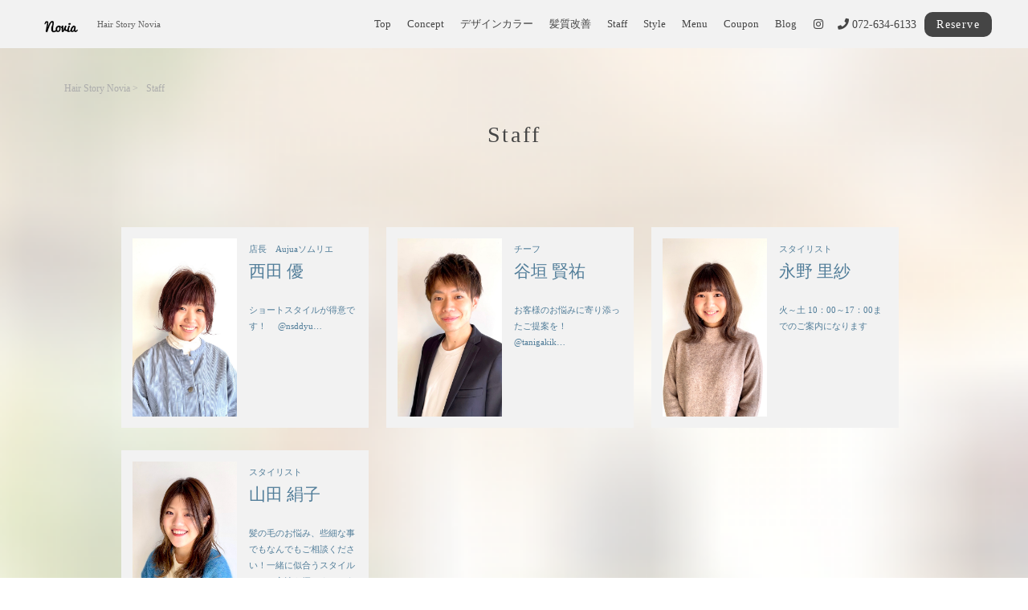

--- FILE ---
content_type: text/html; charset=UTF-8
request_url: https://hairstory-novia.com/staff/
body_size: 10507
content:
<!DOCTYPE html>
<html lang="ja">
<head>
<meta charset="utf-8">
<meta name="viewport" content="width=device-width">
<meta name="thumbnail" content="" />
<meta http-equiv="content-language" content="ja">
<title>スタッフ | Hair Story Novia</title>


		<!-- All in One SEO 4.9.3 - aioseo.com -->
	<meta name="robots" content="noindex, nofollow, max-image-preview:large" />
	<meta name="google-site-verification" content="6fBi_frQpM-xdMBLsvs3jNJiXe1MDLBftp-JYHM45q0" />
	<link rel="canonical" href="https://hairstory-novia.com/staff/" />
	<meta name="generator" content="All in One SEO (AIOSEO) 4.9.3" />

		<!-- Global site tag (gtag.js) - Google Analytics -->
<script async src="https://www.googletagmanager.com/gtag/js?id=UA-174014982-3"></script>
<script>
 window.dataLayer = window.dataLayer || [];
 function gtag(){dataLayer.push(arguments);}
 gtag('js', new Date());

 gtag('config', 'UA-174014982-3');
</script>
		<meta property="og:locale" content="ja_JP" />
		<meta property="og:site_name" content="Hair Story Novia |" />
		<meta property="og:type" content="website" />
		<meta property="og:title" content="スタッフ | Hair Story Novia" />
		<meta property="og:url" content="https://hairstory-novia.com/staff/" />
		<meta name="twitter:card" content="summary" />
		<meta name="twitter:title" content="スタッフ | Hair Story Novia" />
		<script type="application/ld+json" class="aioseo-schema">
			{"@context":"https:\/\/schema.org","@graph":[{"@type":"BreadcrumbList","@id":"https:\/\/hairstory-novia.com\/staff\/#breadcrumblist","itemListElement":[{"@type":"ListItem","@id":"https:\/\/hairstory-novia.com#listItem","position":1,"name":"Home","item":"https:\/\/hairstory-novia.com","nextItem":{"@type":"ListItem","@id":"https:\/\/hairstory-novia.com\/staff\/#listItem","name":"Archives for %"}},{"@type":"ListItem","@id":"https:\/\/hairstory-novia.com\/staff\/#listItem","position":2,"name":"Archives for %","previousItem":{"@type":"ListItem","@id":"https:\/\/hairstory-novia.com#listItem","name":"Home"}}]},{"@type":"CollectionPage","@id":"https:\/\/hairstory-novia.com\/staff\/#collectionpage","url":"https:\/\/hairstory-novia.com\/staff\/","name":"\u30b9\u30bf\u30c3\u30d5 | Hair Story Novia","inLanguage":"ja","isPartOf":{"@id":"https:\/\/hairstory-novia.com\/#website"},"breadcrumb":{"@id":"https:\/\/hairstory-novia.com\/staff\/#breadcrumblist"}},{"@type":"Organization","@id":"https:\/\/hairstory-novia.com\/#organization","name":"Hair Story Novia","url":"https:\/\/hairstory-novia.com\/"},{"@type":"WebSite","@id":"https:\/\/hairstory-novia.com\/#website","url":"https:\/\/hairstory-novia.com\/","name":"Hair Story Novia","inLanguage":"ja","publisher":{"@id":"https:\/\/hairstory-novia.com\/#organization"}}]}
		</script>
		<!-- All in One SEO -->


<!-- Google Tag Manager for WordPress by gtm4wp.com -->
<script data-cfasync="false" data-pagespeed-no-defer>
	var gtm4wp_datalayer_name = "dataLayer";
	var dataLayer = dataLayer || [];
</script>
<!-- End Google Tag Manager for WordPress by gtm4wp.com --><link rel='dns-prefetch' href='//ajax.googleapis.com' />
<style id='wp-img-auto-sizes-contain-inline-css' type='text/css'>
img:is([sizes=auto i],[sizes^="auto," i]){contain-intrinsic-size:3000px 1500px}
/*# sourceURL=wp-img-auto-sizes-contain-inline-css */
</style>
<link rel='stylesheet' id='sbi_styles-css' href='https://hairstory-novia.com/wp-content/plugins/instagram-feed/css/sbi-styles.min.css?ver=6.8.0' type='text/css' media='all' />
<style id='wp-block-library-inline-css' type='text/css'>
:root{--wp-block-synced-color:#7a00df;--wp-block-synced-color--rgb:122,0,223;--wp-bound-block-color:var(--wp-block-synced-color);--wp-editor-canvas-background:#ddd;--wp-admin-theme-color:#007cba;--wp-admin-theme-color--rgb:0,124,186;--wp-admin-theme-color-darker-10:#006ba1;--wp-admin-theme-color-darker-10--rgb:0,107,160.5;--wp-admin-theme-color-darker-20:#005a87;--wp-admin-theme-color-darker-20--rgb:0,90,135;--wp-admin-border-width-focus:2px}@media (min-resolution:192dpi){:root{--wp-admin-border-width-focus:1.5px}}.wp-element-button{cursor:pointer}:root .has-very-light-gray-background-color{background-color:#eee}:root .has-very-dark-gray-background-color{background-color:#313131}:root .has-very-light-gray-color{color:#eee}:root .has-very-dark-gray-color{color:#313131}:root .has-vivid-green-cyan-to-vivid-cyan-blue-gradient-background{background:linear-gradient(135deg,#00d084,#0693e3)}:root .has-purple-crush-gradient-background{background:linear-gradient(135deg,#34e2e4,#4721fb 50%,#ab1dfe)}:root .has-hazy-dawn-gradient-background{background:linear-gradient(135deg,#faaca8,#dad0ec)}:root .has-subdued-olive-gradient-background{background:linear-gradient(135deg,#fafae1,#67a671)}:root .has-atomic-cream-gradient-background{background:linear-gradient(135deg,#fdd79a,#004a59)}:root .has-nightshade-gradient-background{background:linear-gradient(135deg,#330968,#31cdcf)}:root .has-midnight-gradient-background{background:linear-gradient(135deg,#020381,#2874fc)}:root{--wp--preset--font-size--normal:16px;--wp--preset--font-size--huge:42px}.has-regular-font-size{font-size:1em}.has-larger-font-size{font-size:2.625em}.has-normal-font-size{font-size:var(--wp--preset--font-size--normal)}.has-huge-font-size{font-size:var(--wp--preset--font-size--huge)}.has-text-align-center{text-align:center}.has-text-align-left{text-align:left}.has-text-align-right{text-align:right}.has-fit-text{white-space:nowrap!important}#end-resizable-editor-section{display:none}.aligncenter{clear:both}.items-justified-left{justify-content:flex-start}.items-justified-center{justify-content:center}.items-justified-right{justify-content:flex-end}.items-justified-space-between{justify-content:space-between}.screen-reader-text{border:0;clip-path:inset(50%);height:1px;margin:-1px;overflow:hidden;padding:0;position:absolute;width:1px;word-wrap:normal!important}.screen-reader-text:focus{background-color:#ddd;clip-path:none;color:#444;display:block;font-size:1em;height:auto;left:5px;line-height:normal;padding:15px 23px 14px;text-decoration:none;top:5px;width:auto;z-index:100000}html :where(.has-border-color){border-style:solid}html :where([style*=border-top-color]){border-top-style:solid}html :where([style*=border-right-color]){border-right-style:solid}html :where([style*=border-bottom-color]){border-bottom-style:solid}html :where([style*=border-left-color]){border-left-style:solid}html :where([style*=border-width]){border-style:solid}html :where([style*=border-top-width]){border-top-style:solid}html :where([style*=border-right-width]){border-right-style:solid}html :where([style*=border-bottom-width]){border-bottom-style:solid}html :where([style*=border-left-width]){border-left-style:solid}html :where(img[class*=wp-image-]){height:auto;max-width:100%}:where(figure){margin:0 0 1em}html :where(.is-position-sticky){--wp-admin--admin-bar--position-offset:var(--wp-admin--admin-bar--height,0px)}@media screen and (max-width:600px){html :where(.is-position-sticky){--wp-admin--admin-bar--position-offset:0px}}

/*# sourceURL=wp-block-library-inline-css */
</style><style id='global-styles-inline-css' type='text/css'>
:root{--wp--preset--aspect-ratio--square: 1;--wp--preset--aspect-ratio--4-3: 4/3;--wp--preset--aspect-ratio--3-4: 3/4;--wp--preset--aspect-ratio--3-2: 3/2;--wp--preset--aspect-ratio--2-3: 2/3;--wp--preset--aspect-ratio--16-9: 16/9;--wp--preset--aspect-ratio--9-16: 9/16;--wp--preset--color--black: #000000;--wp--preset--color--cyan-bluish-gray: #abb8c3;--wp--preset--color--white: #ffffff;--wp--preset--color--pale-pink: #f78da7;--wp--preset--color--vivid-red: #cf2e2e;--wp--preset--color--luminous-vivid-orange: #ff6900;--wp--preset--color--luminous-vivid-amber: #fcb900;--wp--preset--color--light-green-cyan: #7bdcb5;--wp--preset--color--vivid-green-cyan: #00d084;--wp--preset--color--pale-cyan-blue: #8ed1fc;--wp--preset--color--vivid-cyan-blue: #0693e3;--wp--preset--color--vivid-purple: #9b51e0;--wp--preset--gradient--vivid-cyan-blue-to-vivid-purple: linear-gradient(135deg,rgb(6,147,227) 0%,rgb(155,81,224) 100%);--wp--preset--gradient--light-green-cyan-to-vivid-green-cyan: linear-gradient(135deg,rgb(122,220,180) 0%,rgb(0,208,130) 100%);--wp--preset--gradient--luminous-vivid-amber-to-luminous-vivid-orange: linear-gradient(135deg,rgb(252,185,0) 0%,rgb(255,105,0) 100%);--wp--preset--gradient--luminous-vivid-orange-to-vivid-red: linear-gradient(135deg,rgb(255,105,0) 0%,rgb(207,46,46) 100%);--wp--preset--gradient--very-light-gray-to-cyan-bluish-gray: linear-gradient(135deg,rgb(238,238,238) 0%,rgb(169,184,195) 100%);--wp--preset--gradient--cool-to-warm-spectrum: linear-gradient(135deg,rgb(74,234,220) 0%,rgb(151,120,209) 20%,rgb(207,42,186) 40%,rgb(238,44,130) 60%,rgb(251,105,98) 80%,rgb(254,248,76) 100%);--wp--preset--gradient--blush-light-purple: linear-gradient(135deg,rgb(255,206,236) 0%,rgb(152,150,240) 100%);--wp--preset--gradient--blush-bordeaux: linear-gradient(135deg,rgb(254,205,165) 0%,rgb(254,45,45) 50%,rgb(107,0,62) 100%);--wp--preset--gradient--luminous-dusk: linear-gradient(135deg,rgb(255,203,112) 0%,rgb(199,81,192) 50%,rgb(65,88,208) 100%);--wp--preset--gradient--pale-ocean: linear-gradient(135deg,rgb(255,245,203) 0%,rgb(182,227,212) 50%,rgb(51,167,181) 100%);--wp--preset--gradient--electric-grass: linear-gradient(135deg,rgb(202,248,128) 0%,rgb(113,206,126) 100%);--wp--preset--gradient--midnight: linear-gradient(135deg,rgb(2,3,129) 0%,rgb(40,116,252) 100%);--wp--preset--font-size--small: 13px;--wp--preset--font-size--medium: 20px;--wp--preset--font-size--large: 36px;--wp--preset--font-size--x-large: 42px;--wp--preset--spacing--20: 0.44rem;--wp--preset--spacing--30: 0.67rem;--wp--preset--spacing--40: 1rem;--wp--preset--spacing--50: 1.5rem;--wp--preset--spacing--60: 2.25rem;--wp--preset--spacing--70: 3.38rem;--wp--preset--spacing--80: 5.06rem;--wp--preset--shadow--natural: 6px 6px 9px rgba(0, 0, 0, 0.2);--wp--preset--shadow--deep: 12px 12px 50px rgba(0, 0, 0, 0.4);--wp--preset--shadow--sharp: 6px 6px 0px rgba(0, 0, 0, 0.2);--wp--preset--shadow--outlined: 6px 6px 0px -3px rgb(255, 255, 255), 6px 6px rgb(0, 0, 0);--wp--preset--shadow--crisp: 6px 6px 0px rgb(0, 0, 0);}:where(.is-layout-flex){gap: 0.5em;}:where(.is-layout-grid){gap: 0.5em;}body .is-layout-flex{display: flex;}.is-layout-flex{flex-wrap: wrap;align-items: center;}.is-layout-flex > :is(*, div){margin: 0;}body .is-layout-grid{display: grid;}.is-layout-grid > :is(*, div){margin: 0;}:where(.wp-block-columns.is-layout-flex){gap: 2em;}:where(.wp-block-columns.is-layout-grid){gap: 2em;}:where(.wp-block-post-template.is-layout-flex){gap: 1.25em;}:where(.wp-block-post-template.is-layout-grid){gap: 1.25em;}.has-black-color{color: var(--wp--preset--color--black) !important;}.has-cyan-bluish-gray-color{color: var(--wp--preset--color--cyan-bluish-gray) !important;}.has-white-color{color: var(--wp--preset--color--white) !important;}.has-pale-pink-color{color: var(--wp--preset--color--pale-pink) !important;}.has-vivid-red-color{color: var(--wp--preset--color--vivid-red) !important;}.has-luminous-vivid-orange-color{color: var(--wp--preset--color--luminous-vivid-orange) !important;}.has-luminous-vivid-amber-color{color: var(--wp--preset--color--luminous-vivid-amber) !important;}.has-light-green-cyan-color{color: var(--wp--preset--color--light-green-cyan) !important;}.has-vivid-green-cyan-color{color: var(--wp--preset--color--vivid-green-cyan) !important;}.has-pale-cyan-blue-color{color: var(--wp--preset--color--pale-cyan-blue) !important;}.has-vivid-cyan-blue-color{color: var(--wp--preset--color--vivid-cyan-blue) !important;}.has-vivid-purple-color{color: var(--wp--preset--color--vivid-purple) !important;}.has-black-background-color{background-color: var(--wp--preset--color--black) !important;}.has-cyan-bluish-gray-background-color{background-color: var(--wp--preset--color--cyan-bluish-gray) !important;}.has-white-background-color{background-color: var(--wp--preset--color--white) !important;}.has-pale-pink-background-color{background-color: var(--wp--preset--color--pale-pink) !important;}.has-vivid-red-background-color{background-color: var(--wp--preset--color--vivid-red) !important;}.has-luminous-vivid-orange-background-color{background-color: var(--wp--preset--color--luminous-vivid-orange) !important;}.has-luminous-vivid-amber-background-color{background-color: var(--wp--preset--color--luminous-vivid-amber) !important;}.has-light-green-cyan-background-color{background-color: var(--wp--preset--color--light-green-cyan) !important;}.has-vivid-green-cyan-background-color{background-color: var(--wp--preset--color--vivid-green-cyan) !important;}.has-pale-cyan-blue-background-color{background-color: var(--wp--preset--color--pale-cyan-blue) !important;}.has-vivid-cyan-blue-background-color{background-color: var(--wp--preset--color--vivid-cyan-blue) !important;}.has-vivid-purple-background-color{background-color: var(--wp--preset--color--vivid-purple) !important;}.has-black-border-color{border-color: var(--wp--preset--color--black) !important;}.has-cyan-bluish-gray-border-color{border-color: var(--wp--preset--color--cyan-bluish-gray) !important;}.has-white-border-color{border-color: var(--wp--preset--color--white) !important;}.has-pale-pink-border-color{border-color: var(--wp--preset--color--pale-pink) !important;}.has-vivid-red-border-color{border-color: var(--wp--preset--color--vivid-red) !important;}.has-luminous-vivid-orange-border-color{border-color: var(--wp--preset--color--luminous-vivid-orange) !important;}.has-luminous-vivid-amber-border-color{border-color: var(--wp--preset--color--luminous-vivid-amber) !important;}.has-light-green-cyan-border-color{border-color: var(--wp--preset--color--light-green-cyan) !important;}.has-vivid-green-cyan-border-color{border-color: var(--wp--preset--color--vivid-green-cyan) !important;}.has-pale-cyan-blue-border-color{border-color: var(--wp--preset--color--pale-cyan-blue) !important;}.has-vivid-cyan-blue-border-color{border-color: var(--wp--preset--color--vivid-cyan-blue) !important;}.has-vivid-purple-border-color{border-color: var(--wp--preset--color--vivid-purple) !important;}.has-vivid-cyan-blue-to-vivid-purple-gradient-background{background: var(--wp--preset--gradient--vivid-cyan-blue-to-vivid-purple) !important;}.has-light-green-cyan-to-vivid-green-cyan-gradient-background{background: var(--wp--preset--gradient--light-green-cyan-to-vivid-green-cyan) !important;}.has-luminous-vivid-amber-to-luminous-vivid-orange-gradient-background{background: var(--wp--preset--gradient--luminous-vivid-amber-to-luminous-vivid-orange) !important;}.has-luminous-vivid-orange-to-vivid-red-gradient-background{background: var(--wp--preset--gradient--luminous-vivid-orange-to-vivid-red) !important;}.has-very-light-gray-to-cyan-bluish-gray-gradient-background{background: var(--wp--preset--gradient--very-light-gray-to-cyan-bluish-gray) !important;}.has-cool-to-warm-spectrum-gradient-background{background: var(--wp--preset--gradient--cool-to-warm-spectrum) !important;}.has-blush-light-purple-gradient-background{background: var(--wp--preset--gradient--blush-light-purple) !important;}.has-blush-bordeaux-gradient-background{background: var(--wp--preset--gradient--blush-bordeaux) !important;}.has-luminous-dusk-gradient-background{background: var(--wp--preset--gradient--luminous-dusk) !important;}.has-pale-ocean-gradient-background{background: var(--wp--preset--gradient--pale-ocean) !important;}.has-electric-grass-gradient-background{background: var(--wp--preset--gradient--electric-grass) !important;}.has-midnight-gradient-background{background: var(--wp--preset--gradient--midnight) !important;}.has-small-font-size{font-size: var(--wp--preset--font-size--small) !important;}.has-medium-font-size{font-size: var(--wp--preset--font-size--medium) !important;}.has-large-font-size{font-size: var(--wp--preset--font-size--large) !important;}.has-x-large-font-size{font-size: var(--wp--preset--font-size--x-large) !important;}
/*# sourceURL=global-styles-inline-css */
</style>

<style id='classic-theme-styles-inline-css' type='text/css'>
/*! This file is auto-generated */
.wp-block-button__link{color:#fff;background-color:#32373c;border-radius:9999px;box-shadow:none;text-decoration:none;padding:calc(.667em + 2px) calc(1.333em + 2px);font-size:1.125em}.wp-block-file__button{background:#32373c;color:#fff;text-decoration:none}
/*# sourceURL=/wp-includes/css/classic-themes.min.css */
</style>
<script type="text/javascript" src="https://ajax.googleapis.com/ajax/libs/jquery/3.3.1/jquery.min.js?ver=6.9" id="jquery-js"></script>
<link rel="https://api.w.org/" href="https://hairstory-novia.com/wp-json/" />
<!-- Google Tag Manager for WordPress by gtm4wp.com -->
<!-- GTM Container placement set to footer -->
<script data-cfasync="false" data-pagespeed-no-defer type="text/javascript">
	var dataLayer_content = {"pagePostType":"staff"};
	dataLayer.push( dataLayer_content );
</script>
<script data-cfasync="false">
(function(w,d,s,l,i){w[l]=w[l]||[];w[l].push({'gtm.start':
new Date().getTime(),event:'gtm.js'});var f=d.getElementsByTagName(s)[0],
j=d.createElement(s),dl=l!='dataLayer'?'&l='+l:'';j.async=true;j.src=
'//www.googletagmanager.com/gtm.'+'js?id='+i+dl;f.parentNode.insertBefore(j,f);
})(window,document,'script','dataLayer','GTM-M37DVF4');
</script>
<!-- End Google Tag Manager -->
<!-- End Google Tag Manager for WordPress by gtm4wp.com -->
<link rel="stylesheet" type="text/css" href="https://hairstory-novia.com/wp-content/themes/salon_v1-1/style.css">

	<link rel="stylesheet" type="text/css" href="https://hairstory-novia.com/wp-content/themes/salon_v1-1/css/animate.css">
	<link rel="stylesheet" type="text/css" href="https://use.fontawesome.com/releases/v5.6.3/css/all.css">
	<link rel="stylesheet" href="https://hairstory-novia.com/wp-content/themes/salon_v1-1/base.css" type="text/css" />
	<link rel="stylesheet" media="screen and (max-width: 1024px)" type="text/css" href="https://hairstory-novia.com/wp-content/themes/salon_v1-1/tb.css" />
	<link rel="stylesheet" media="screen and (max-width: 767px)" type="text/css" href="https://hairstory-novia.com/wp-content/themes/salon_v1-1/sp.css" />
	<link rel="stylesheet" type="text/css" href="https://hairstory-novia.com/wp-content/themes/salon_v1-1/css/slick-theme.css"/>
	<link rel="stylesheet" type="text/css" href="https://hairstory-novia.com/wp-content/themes/salon_v1-1/css/slick.css"/>
	<script type="text/javascript" src="https://hairstory-novia.com/wp-content/themes/salon_v1-1/js/jquery.bgswitcher.js"></script>
	<script type="text/javascript" src="https://hairstory-novia.com/wp-content/themes/salon_v1-1/js/jquery.inview.js"></script>
	<script type="text/javascript" src="https://hairstory-novia.com/wp-content/themes/salon_v1-1/js/jquery.pages.js"></script>
	<script type="text/javascript" src="https://hairstory-novia.com/wp-content/themes/salon_v1-1/cave1/library/js/jquery.tile.min.js"></script>
	<script type="text/javascript" src="https://hairstory-novia.com/wp-content/themes/salon_v1-1/cave1/library/js/jquery.simplyscroll.js"></script>
	<script type="text/javascript" src="https://hairstory-novia.com/wp-content/themes/salon_v1-1/cave1/library/js/jquery.rwdImageMaps.js"></script>
	<script type="text/javascript" src="https://hairstory-novia.com/wp-content/themes/salon_v1-1/cave1/library/js/touchevent.js"></script>
	<script type="text/javascript" src="https://hairstory-novia.com/wp-content/themes/salon_v1-1/js/slick.min.js"></script>

<!-- google font -->
<link href="https://fonts.googleapis.com/css2?family=Montserrat:wght@300&family=Noto+Sans+JP:wght@300&family=Noto+Serif:wght@400&family=Questrial&display=swap" rel="stylesheet">
<link href="https://fonts.googleapis.com/css2?family=Damion&display=swap" rel="stylesheet">
	
<!-- Material Icons -->
<link href="https://fonts.googleapis.com/icon?family=Material+Icons" rel="stylesheet">

<!-- favicon -->
<link rel="icon" type="image/png" href="https://hairstory-novia.com/wp-content/uploads/2020/07/novia28-1.png">
<link rel="apple-touch-icon" sizes="180x180" href="https://hairstory-novia.com/wp-content/uploads/2020/07/novia28-1.png">

<!-- tag -->
<script type="text/javascript" id="" src="https://static.cmosite.com/dmp/cx-tracking.js"></script>
<script async src="https://www.googletagmanager.com/gtag/js?id=AW-768490382"></script>
<script>
  window.dataLayer = window.dataLayer || [];
  function gtag(){dataLayer.push(arguments);}
  gtag('js', new Date());
  /* <![CDATA[ */
  var cX = cX || {}; cX.callQueue = cX.callQueue || [];
  cX.callQueue.push(['getUserSegmentIds', {
    persistedQueryId: 'c761e51e2454ca6124666a3d4652d47b60071354',
    callback: function(segments) {
      gtag('event', 'page_view', {
        'send_to': 'AW-768490382',
        'custom_param': segments,
        'aw_remarketing_only': true
      });
    }
  }]);
  /* ]]> */
  gtag('config', 'AW-768490382');
</script>

<script type="text/javascript" language="javascript">
/* <![CDATA[ */
var cX = cX || {}; cX.callQueue = cX.callQueue || [];
var cxSegments;
var yahoo_retargeting_id = 'MAX1O5JEJN';
var yahoo_retargeting_label = '';
var yahoo_retargeting_page_type = 'Cxense';
var yahoo_retargeting_items = [{item_id: '', category_id: '', price: '', quantity: ''}];
var persistedId = 'c761e51e2454ca6124666a3d4652d47b60071354';
cX.callQueue.push(['invoke', function() {
  window.cxSegments = cX.getUserSegmentIds({ persistedQueryId: persistedId });
  window.yahoo_retargeting_label = window.cxSegments.slice(0,7).toString();
}]);
cX.callQueue.push(['loadScript', 'https://b92.yahoo.co.jp/js/s_retargeting.js']);
/* ]]> */
</script>

<meta name="article:modified_time" content="2021-03-05T18:51:39+0900">

<PageMap>
<DataObject type="thumbnail">
  <Attribute name="src" value=""/>
  <Attribute name="width" value="100"/>
  <Attribute name="height" value="130"/>
</DataObject>
</PageMap>



</head>
<!-- 少し消しておく
-->


        
								
								
				
																	<body data-rsssl=1 id="top" class="" style="background:url(https://hairstory-novia.com/wp-content/uploads/2020/07/novia3-300x300.png); background-size: cover; background-attachment: fixed; color: #636363; font-family: '游明朝体', 'Yu Mincho', 'YuMincho', 'ヒラギノ明朝 Pro W3', 'Hiragino Mincho Pro', 'ＭＳ Ｐ明朝', 'MS PMincho', serif; color: #517d99;" itemschope="itemscope" itemtype="http://schema.org/WebPage">
																								
				

	     
			    
	    
    	    
  

<div id="body-in" class="acgray">

<a class="menu-trigger">
  <span style="background-color:#454545 ;"></span>
  <span style="background-color:#454545 ;"></span>
  <span style="background-color:#454545 ;"></span>
</a>
<div class="overlay"></div>


<!-- LPsp条件分岐 -->
<div id="menu" class="spmenu" itemscope itemtype="http://schema.org/ViewAction">
	<ul>
		    
<li><a href="https://hairstory-novia.com/">Top</a></li>
<li><a href="https://hairstory-novia.com/concept/">Concept</a></li>
<li><a href="https://hairstory-novia.com/%e3%83%87%e3%82%b6%e3%82%a4%e3%83%b3%e3%82%ab%e3%83%a9%e3%83%bc/">デザインカラー</a></li>
<li><a href="https://hairstory-novia.com/%e9%ab%aa%e8%b3%aa%e6%94%b9%e5%96%84/">髪質改善</a></li>
<li><a href="https://hairstory-novia.com/staff/">Staff</a></li>
<li><a href="https://hairstory-novia.com/gallery/">Style</a></li>
<li><a href="https://hairstory-novia.com/menu/">Menu</a></li>
<li><a href="https://hairstory-novia.com/coupon/">Coupon</a></li>
<li><a href="https://hairstory-novia.com/blog/">Blog</a></li>	    					<li><a itemprop="url" href="https://beauty.hotpepper.jp/slnH000143929/coupon/" title="ご予約" target="_blank" onclick="gtag('event', 'click', {'event_category': 'weblink','event_label': 'reserve','value': '1'});">ご予約</a></li>
					
		</ul>
	
				<div class="sns-selector">
																      <a href="https://www.instagram.com/novia0422/" target="_blank" class="p-opa" onclick="ga('send','pageview','/hotpepper');"><i class="fab fa-instagram" style="color: #454545;"></i></a>
								</div>
				
</div><!-- /#menu -->
	
	
<div id="header">
  <div class="logo">
	  <a href="https://hairstory-novia.com/" class="logo"><img src="https://hairstory-novia.com/wp-content/uploads/2020/07/novia8.png" /><span>Hair Story Novia</span></a>
	  	<div class="row">
	  		<div class="tel"><a href="tel:072-634-6133"><i class="fas fa-phone" style="color: #454545;"></i></a></div>
							<div class="reserv_link">
					<a href="https://beauty.hotpepper.jp/slnH000143929/coupon/" onclick="gtag('event', 'click', {'event_category': 'weblink','event_label': 'smartphone','value': '1'});" title="ご予約" target="_blank" rel="noopener noreferrer" onclick="gtag('event', 'click', {'event_category': 'weblink','event_label': 'reserve','value': '1'});" style="background-color: #454545;">Reserve</a>
				</div>
				  	</div>
  </div>
</div>
<!-- LPsp条件分岐ここまで -->

<!--  -->
<!-- 	PCグローバルメニュー -->
	<div id="head_change" class="head_change">
		<div class="w1200">
			<div class="logo"><a href="https://hairstory-novia.com/" class="logo">
									<img src="https://hairstory-novia.com/wp-content/uploads/2020/07/nivia9.png" alt="">
								<h1>Hair Story Novia</h1></a>
			</div>
		
		
		<div class="menu-in">
			<div id="menu" itemscope itemtype="http://schema.org/ViewAction">
				<ul>
				
<li><a href="https://hairstory-novia.com/">Top</a></li>
<li><a href="https://hairstory-novia.com/concept/">Concept</a></li>
<li><a href="https://hairstory-novia.com/%e3%83%87%e3%82%b6%e3%82%a4%e3%83%b3%e3%82%ab%e3%83%a9%e3%83%bc/">デザインカラー</a></li>
<li><a href="https://hairstory-novia.com/%e9%ab%aa%e8%b3%aa%e6%94%b9%e5%96%84/">髪質改善</a></li>
<li><a href="https://hairstory-novia.com/staff/">Staff</a></li>
<li><a href="https://hairstory-novia.com/gallery/">Style</a></li>
<li><a href="https://hairstory-novia.com/menu/">Menu</a></li>
<li><a href="https://hairstory-novia.com/coupon/">Coupon</a></li>
<li><a href="https://hairstory-novia.com/blog/">Blog</a></li>				</ul>
			</div>
			<div class="sns-selector head" >
																      <a href="https://www.instagram.com/novia0422/" target="_blank" class="p-opa" onclick="ga('send','pageview','/hotpepper');"><i class="fab fa-instagram" style="color: #454545;"></i></a>
							</div>
			<div class="tel" style="color: #454545;"><i class="fas fa-phone"></i> 072-634-6133</div>
						<div class="reserv_link" style="background-color: #454545;"><a href="https://beauty.hotpepper.jp/slnH000143929/coupon/" title="ご予約" target="_blank" rel="noopener noreferrer" onclick="gtag('event', 'click', {'event_category': 'weblink','event_label': 'reserve','value': '1'});">Reserve</a></div>
			<!-- 			 -->
		</div>
	</div>
</div>
<!-- 	PCグローバルメニューここまで -->

  <!-- head_change -->

<!-- mainv_bg -->
	<div id="mainv_blank">
		<div class="page_mainv_no" ></div>
	</div>
<!-- /#mainv_bg -->


<section id="information">
	<div class="content w1200">

		<div id="breadcrumb" class="breadcrumbs ">
			<ol class="breadcrumb clearfix"><li itemscope="itemscope" itemtype="http://data-vocabulary.org/Breadcrumb"><a href="https://hairstory-novia.com/" itemprop="url"> <span itemprop="title">Hair Story Novia</span></a> &gt; </li><li> Staff</li></ol>
		</div>
	
	    <h1 class="page-title al-center" style="color: #454545;">Staff</h1>
	
	</div>
</section>

<section id="single_contents" class="w1000">
	
	<div id="staff_all" class="archive">
		<ul>
													<li>
					<a href="https://hairstory-novia.com/staff/yu/">
						<div class="staff_archive">
								<img src="https://hairstory-novia.com/wp-content/uploads/2021/03/13661997386342.jpg" alt="西田 優" />
								<div class="staff_archive-in">
									<span>店長　Aujuaソムリエ</span>
									<h3>西田 優</h3>
									<p>
										ショートスタイルが得意です！

　@nsddyu…									</p>
								</div>
						</div>
					</a>
				</li>
							<li>
					<a href="https://hairstory-novia.com/staff/kensuke/">
						<div class="staff_archive">
								<img src="https://hairstory-novia.com/wp-content/uploads/2021/03/13661997417119.jpg" alt="谷垣 賢祐" />
								<div class="staff_archive-in">
									<span>チーフ</span>
									<h3>谷垣 賢祐</h3>
									<p>
										お客様のお悩みに寄り添ったご提案を！


　@tanigakik…									</p>
								</div>
						</div>
					</a>
				</li>
							<li>
					<a href="https://hairstory-novia.com/staff/%e6%b0%b8%e9%87%8e-%e9%87%8c%e7%b4%97/">
						<div class="staff_archive">
								<img src="https://hairstory-novia.com/wp-content/uploads/2021/03/13661997425422.jpg" alt="永野 里紗" />
								<div class="staff_archive-in">
									<span>スタイリスト</span>
									<h3>永野 里紗</h3>
									<p>
										火～土 10：00～17：00までのご案内になります
									</p>
								</div>
						</div>
					</a>
				</li>
							<li>
					<a href="https://hairstory-novia.com/staff/%e5%b1%b1%e7%94%b0-%e7%b5%b9%e5%ad%90/">
						<div class="staff_archive">
								<img src="https://hairstory-novia.com/wp-content/uploads/2021/03/13661997406824.jpg" alt="山田 絹子" />
								<div class="staff_archive-in">
									<span>スタイリスト</span>
									<h3>山田 絹子</h3>
									<p>
										髪の毛のお悩み、些細な事でもなんでもご相談ください！一緒に似合うスタイルやケア方法を探しましょう＊楽…									</p>
								</div>
						</div>
					</a>
				</li>
								</ul>
	</div>
		
</section>

	


	<footer id="footer" style="background-image:url(https://hairstory-novia.com/wp-content/uploads/2020/07/novia7-300x300.png);">

<section id="shopinfo">
	<div class="logo sp_v">
		<a href="https://hairstory-novia.com/" class="logo"><img src="https://hairstory-novia.com/wp-content/uploads/2020/07/novia8.png" /></a>
	</div>
	<div class="fl_wrap mb50  footer_white">
	  <div><p class="shopname">Hair Story Novia</p></div>

	  <div class="row">
		<div class="col1">Address.</div>
		<div class="col2">〒567-0824 <br />
茨木市中津町16-22 <br />
掛谷第3ビル2F</div>
	  </div>
	  <div class="row">
	      <div class="col1">Access.</div>
	      <div class="col2">茨木市駅 徒歩5分<br />
<br />
阪急茨木市北改札口を出て、エスカレーターを下り、右手のみずほ銀行の方向へ。<br />
横断歩道を渡って商店街に入り、ビックカメラの前を通り、つきあたりの眼鏡市場を右へ曲がってイオン自転車屋2Fです。</div>
	  </div>
	  <div class="row">
	      <div class="col1">Tel.</div>
	      <div class="col2"><a href="tel:072-634-6133">072-634-6133</a></div>
	  </div>
	  		  <div class="row">
		      <div class="col1">Open.</div>
		      <div class="col2">10:00～20:00<br />
【最終受付】<br />
カラーorパーマ 18:00<br />
カット19:00<br />
【ご新規様の最終受付】<br />
カラーorパーマ 17:30<br />
カット 18:30</div>
		  </div>
	  	  			
			<div class="row">
				<div class="col1">決済方法</div>
				<div class="col2">
				<span class="subtitle">クレジットカード：</span>
					<span class="card">VISA&nbsp;</span>					<span class="card">マスター&nbsp;</span>										<span class="card">アメックス&nbsp;</span>										<span class="card">DINERS&nbsp;</span>					<span class="card">JCB&nbsp;</span>																								</div>
			</div>
							</div>
</section>


	<div id="goto_top" style="display: none;" title="ページTOPへ">
	    <a href="#"><img src="https://hairstory-novia.com/wp-content/uploads/2020/07/yajirusi12.png" alt="page top"></a>
	</div>



	

	<div class="sns-selector">
				      <a href="https://www.instagram.com/novia0422/" target="_blank" class="p-opa" onclick="ga('send','pageview','/hotpepper');"><i class="fab fa-instagram fa-2x  footer_white"></i></a>
		</div>
 
	<div id="footer-info">
	 <p id="privacypolicy" class="footer_white"><a href="https://hairstory-novia.com/wp-content/themes/salon_v1-1/privacy-policy.php">プライバシーポリシー</a></p>
	 <p id="copy" class=" footer_white">&copy; Copyright Hair Story Novia. All rights reserved.</p>
	</div>
	
	</footer>
	
	</div><!-- #body-in -->
	<script type="speculationrules">
{"prefetch":[{"source":"document","where":{"and":[{"href_matches":"/*"},{"not":{"href_matches":["/wp-*.php","/wp-admin/*","/wp-content/uploads/*","/wp-content/*","/wp-content/plugins/*","/wp-content/themes/salon_v1-1/*","/*\\?(.+)"]}},{"not":{"selector_matches":"a[rel~=\"nofollow\"]"}},{"not":{"selector_matches":".no-prefetch, .no-prefetch a"}}]},"eagerness":"conservative"}]}
</script>

<!-- GTM Container placement set to footer -->
<!-- Google Tag Manager (noscript) -->
				<noscript><iframe src="https://www.googletagmanager.com/ns.html?id=GTM-M37DVF4" height="0" width="0" style="display:none;visibility:hidden" aria-hidden="true"></iframe></noscript>
<!-- End Google Tag Manager (noscript) --><!-- Instagram Feed JS -->
<script type="text/javascript">
var sbiajaxurl = "https://hairstory-novia.com/wp-admin/admin-ajax.php";
</script>
<script src="https://apis.google.com/js/platform.js" async defer>
  {lang: 'ja'}
</script><script type="text/javascript" src="https://hairstory-novia.com/wp-content/plugins/duracelltomi-google-tag-manager/js/gtm4wp-form-move-tracker.js?ver=1.16.1" id="gtm4wp-form-move-tracker-js"></script>
	<script>
		$('.about_slider').slick({
		    autoplay:true,
		    autoplaySpeed:5000,
		    arrows:true,
		    dots:true,
			slidesToShow:3,
			slidesToScroll:3,
			centerPadding: '0',
			centerMode: true,
			draggable: true,
			infinite:true,
			prevArrow: '<img src="https://hairstory-novia.com/wp-content/themes/salon_v1-1/images/prev-a.png" class="slide-arrow prev-arrow">',
			nextArrow: '<img src="https://hairstory-novia.com/wp-content/themes/salon_v1-1/images/next-a.png" class="slide-arrow next-arrow">',
			responsive: [
			    {
			      breakpoint: 1024,
			      settings: {
			        slidesToShow: 3,
			        slidesToScroll: 3,
			        infinite: true,
			        dots: true
			      }
			    },
			    {
			      breakpoint: 600,
			      settings: {
			        slidesToShow: 2,
			        slidesToScroll: 2
			      }
			    },
			    {
			      breakpoint: 480,
			      settings: {
			        slidesToShow: 1,
			        slidesToScroll: 1
			      }
			    }
			    // You can unslick at a given breakpoint now by adding:
			    // settings: "unslick"
			    // instead of a settings object
			  ]
		});
	
		$(function() {
		    $('.recommend-list-slider').not('.slick-initialized').slick({
		        infinite: true,
		        autoplay: true,
		        appendArrows: $('#arrows')
		    });
		  $('.recommend-list .box').hover(function(){
		    $(this).find($('.base-txt')).hide();
		  }, function() {
		    $(this).find($('.base-txt')).show();
		  });
		
		});
		$(function() {
		    $('.space-list-01-sp ul').not('.slick-initialized').slick({
		        infinite: true,
		        autoplay: true,
		        appendArrows: $('#arrows')
		    });
		});
		$(function() {
		    $('#top-btn .sp_v').not('.slick-initialized').slick({
		        infinite: true,
		        autoplay: true,
		        dots: true,
		        dotsClass: 'slide-dots',
		        appendArrows: $('#arrows')
		    });
		    $('.slick-next').on('click', function () {
		        slick.slickNext();
		    });
		    $('.slick-prev').on('click', function () {
		        slick.slickPrev();
		    });
		});
		
		if(!navigator.userAgent.match(/(iPhone|iPad|iPod|Android)/)){
		$('.sub-nav').hide();
		$('.main-navi li').mouseenter(function(){
		        if($('ul.sub-nav',this).css('display') == 'none'){
		                $('ul.sub-nav',this).slideDown();
		        }else {
		        //$('+ul.sub-menu',this).slideUp();
		        }
		});
		$('.main-navi li').mouseleave(function(){
		    $('ul.sub-nav',this).slideUp();
		});
		$('#menu li').mouseenter(function(){
		        if($('ul.sub-nav',this).css('display') == 'none'){
		                $('ul.sub-nav',this).slideDown();
		        }else {
		        //$('+ul.sub-menu',this).slideUp();
		        }
		});
		$('#menu li').mouseleave(function(){
		    $('ul.sub-nav',this).slideUp();
		});
		}
	</script>
	
	</body>
	</html>


--- FILE ---
content_type: text/css
request_url: https://hairstory-novia.com/wp-content/themes/salon_v1-1/style.css
body_size: 324
content:
/*
Theme Name: salon
Version: 3.0
Description: 20210714
@charset "utf-8";

@import "library/css/reset.css";
@import "library/css/common.css";

/*WPログインしている場合*/
.customize-support #head_change {
	margin-top: 32px;
}
@media screen and (max-width: 1024px) {
	.interval #head_change,.interval .head_menu.fixed {
		margin-top: 0;
	}
}
@media screen and (max-width: 480px) {
	html #wpadminbar {
		display: none;
	}
}


--- FILE ---
content_type: text/css
request_url: https://hairstory-novia.com/wp-content/themes/salon_v1-1/base.css
body_size: 14324
content:
@charset "utf-8";
@-ms-viewport {
	width: auto !important;
	initial-scale: 1;
}
@viewport {
	width: device-width;
	initial-scale: 1;
}

/*---------------------------------  全体設定  ---------------------------------*/

.pc_v {
	display: block!important;
}
.sp_v {
	display: none!important;
}
.ac {
	text-align: center;
}
.clearfix:after {
	content: ".";
	height: 0;
	clear: both;
	display: block;
	visibility: hidden;
}
.clearfix {
	zoom: 100%;
}
html {
	height: 100%;
	min-width: 600px;
	display: block;
	position: relative;
	margin-top: 0!important;
}
body {
	height: 100%;
	margin: 0;
	font-size: 14px;
	line-height: 180%;

	display: block;
	position: relative;
}
.aligncenter {
	display: block;
	margin: 10px auto !important;
}
.alignright {
	float: right;
}
.alignleft {
	float: left;
}
#body-in {
	height: 100%;
	position: relative;
}
section {
	width: 100%;
	padding: 40px 0;
	box-sizing: border-box;
}
.container {
	width: 1072px;
	position: relative;
	margin: 0 auto;
}
a {
	text-decoration: none;
	outline: none;
}
img {
	vertical-align: top;
}
.fl_wrap {
	width: 350px;
	margin: 0 auto;
}
.fl_wrap div {
	margin: 5px 0;
	letter-spacing: 0.05em;
}
.fl_wrap div .subtitle {
	display: block;
}
.fl_wrap .col2 {
	max-width: 75%;
	box-sizing: border-box;
}
.row {
	display: flex;
}
.col1 {
	width: 25%;
	box-sizing: border-box;
}
.ib_wrap {
	letter-spacing: -0.4em;
}
.ib_box {
	letter-spacing: 0;
	display: inline-block;
}
h2 {
	font-size: 36px;
	text-align: center;
	margin-bottom: 20px;
	letter-spacing: 0.1em;
	font-weight: normal;
	line-height: 1.6;
}
h3 {
	font-size: 20px;

	font-weight: normal;
}
h4 {
	font-size: 18px;
}
h5 {
	font-size: 15px;
}
em {
	display: inline-block;
	padding-top: 5px;
	line-height: 1.6;
	font-size: 12px;
	color: #919191;
}
.black, .black p a, .black a {
	border-top-color: black!important;
	border-left-color: black!important;
	border-right-color: black!important;
	border-bottom-color: black!important;
}
.black p:after {
	color: black!important;
}
.white, .white li a, .white p a {
	color: white!important;
	border-top-color: white!important;
	border-left-color: white!important;
	border-right-color: white!important;
	border-bottom-color: white!important;
}
.white p:after {
	color: white!important;
}
.footer_black, .footer_black a {
	color: black!important;
}

/*---------------------------------  width  ---------------------------------*/

.w1200 {
	width: 100%;
	/*width: 1200px;    */
	margin: 0 auto;
	box-sizing: border-box;
	max-width: 1200px;
}
.w1000 {
	width: 100%;
	/*width: 1000px;    */
	margin: 0 auto;
	box-sizing: border-box;
}
.w920 {
	width: 100%;
	/*width: 920px;    */
	margin: 0 auto;
	box-sizing: border-box;
}
#shopinfo {
	width: 100%;
	/*width: 1000px;    */
	margin: 0 auto;
	box-sizing: border-box;
	max-width: 1000px;
}
#shopinfo .fl_left img {
	max-width: 369px;
}
#privacy {
	width: 100%;
	/*width: 1000px;    */
	margin: 0 auto;
	box-sizing: border-box;
	max-width: 1000px;
}

/*---------------------------------  追従エリア  ---------------------------------*/

.window_right1 {
	position: fixed;
	bottom: 200px;
	right: 0;
	width: 42px;
	height: auto;
	display: inline-block;
	z-index: 98;
}
.window_right2 {
	position: fixed;
	bottom: 350px;
	right: 0;
	width: 42px;
	height: auto;
	display: inline-block;
	z-index: 98;
}
.window_right1 img, .window_right2 img {
	width: 100%;
	height: auto;
}

/*---------------------------------  ヘッダー  ---------------------------------*/

.head_change {
	background: #f2f2f2;
	position: fixed;
	top: 0;
	width: 100%;
	z-index: 99999;
	box-sizing: border-box;
}
.head_change .w1200 {
	display: flex;
	align-items: center;
	justify-content: space-between;
	height: 60px;
}
.head_change .logo img {
	height: 25px;
	width: auto;
	padding: 5px;
}
.head_change .menu-in {
	display: flex;
	align-items: center;
}
.head_change #menu ul {
	text-align: left;
	padding: 0;
	margin: 0;
	max-width: 650px;
	line-height: 150%;
}
.head_change #menu a {

}
.head_change #menu li {
	position: relative;
	display: inline-block;
	padding: 0 8px;
	font-size: 0.9em;
}
.head_change #menu li:hover .sub-nav {
	/*opacity: 1;    */
}
.head_change #menu li .sub-nav {
	position: absolute;
    display: block;
    opacity: 1;
    animation-duration: .3s;
    animation-name: fade-in;
    -moz-animation-duration: .3s;
    -moz-animation-name: fade-in;
    -webkit-animation-duration: .3s;
    -webkit-animation-name: fade-in;
}
.head_change #menu li .sub-nav li {
	display: block;
	padding: 5px 13px;
	white-space: nowrap;
	/*border-top: 1px solid #fff;    */
	background: #f2f2f2;
}
.head_change #menu li .sub-nav li:last-child {
	border-bottom: none;
}
.head_change #menu li .sub-nav a {
	display: block;
	width: 100%;
	padding: 2px 0;
}
.head_change #menu li .sub-nav li:hover {
	background: #eaeaea;
}
.head_change #menu li .sub-nav li a:hover {
	color: orange;
}

/*#menu {    font-size: 13px;    float: right;}#menu a {    display: inline-block;    margin: 10px 15px 0 0;    color: #fff;}*/

.head_change .tel {
	margin: 0 5px 0 15px;
	font-size: 14px;

}
.head_change .reserv_link {
	background: #754c24;
	border-radius: 10px;
	padding: 3px 15px;
	margin: 5px;
	letter-spacing: .1em;
}
.head_change .reserv_link a {
	color: #fff;
}
.logo {
	display: flex;
	align-items: center;
}
.logo h1 {
	font-size: .8em;
	margin: 0;
	padding: 8px 10px;
	font-weight: normal;
	color: #636363;
}
.logo img {
	height: 100%;
	width: auto;
	display: inline;
	vertical-align: middle;
}
.logo span {
	font-size: 1em;
	font-weight: 600;
	display: inline-block;
	vertical-align: middle;
	margin: 0 0 0 10px;
	color: #fff;
}
#breadcrumb {
	line-height: 1.5;
	font-size: 12px;
	text-align: left;
}
#breadcrumb ol {
	margin: 0;
}
#breadcrumb li {
	display: inline-block;
	vertical-align: middle;
	padding-left: 10px;
	color: #acacac;
}
#breadcrumb li a {
	color: #acacac;
	display: inline-block;
}
#breadcrumb li:first-child {
	padding-left: 0;
}

/*---------------------------------  メインビジュアル  ---------------------------------*/


/*#mainv {    position: relative;    width: 100%;    height: 100%;    color: #fff;    box-sizing: border-box;    z-index: 21;}*/

#mainv_blank {
	position: relative;
	width: 100%;
	height: 60px;
	color: #fff;
	box-sizing: border-box;
	z-index: 21;
}
.mainv_bg {
	position: relative;
	width: 100%;
	height: 0;
	padding-top: calc(100%*1000/2000);
	/* (画像の高さ / 画像の横幅) × 100 */
	top: 0;
	left: 0;
	background-repeat: no-repeat;
	background-size: cover;
	background-position: center center;
	z-index: 23;
	margin-top: 80px;
}
.mainv_bg_sp {
	position: relative;
	width: 100%;
	height: 100%;
	object-fit: cover;
	background-repeat: no-repeat;
	background-size: cover;
	background-position: center center;
	z-index: 23;
}
@media screen and (max-width: 1024px) {
	#mainv {
		height: 500px;
	}
	.mainv_bg {
		height: 500px;
	}
}
@media screen and (max-width: 480px) {
	#mainv {
		height: 100vh;
	}
	.mainv_bg {
		height: 300px;
	}
}
.mainv_logo_wrap {
	display: none;
	text-align: center;
	position: absolute;
	top: 50%;
	left: 50%;
	-moz-transform: translate(-50%, -50%);
	-webkit-transform: translate(-50%, -50%);
	transform: translate(-50%, -50%);
	z-index: 25;
}
.mainv_logo_wrap img {
	display: none;
}
.mainv_logo_wrap h1 {
	display: block;
	/*width: 281px;    height: auto;    */
	text-align: center;
	margin: 0 auto 45px;
}
.mainv_logo_wrap h1 img {
	display: block;
	/*width: 100%;    height: auto;    */
}
.page #mainv, .single #mainv {
	width: 100%;
	height: 240px;
	padding: 0;
}
#mainv.no-kv {
	height: 75px;
}
.page_mainv_bg {
	overflow: hidden;
	width: 100%;
	height: 100%;
	top: 0;
	left: 0;
	z-index: 5;
	background-size: auto;
	background-position: center center;
}
#okonomi_page .page_mainv_bg {
	background: url("images/mainv_okonomi.png");
	background-position: center;
	background-repeat: no-repeat;
	background-size: cover;
	background-attachment: scroll;
	-webkit-backface-visibility: hidden;
	backface-visibility: hidden;
}
#course_page .page_mainv_bg {
	position: relative;
	/*background: url("images/mainv_course.png");    */
	background-position: center;
	background-repeat: no-repeat;
	background-size: cover;
	background-attachment: scroll;
	-webkit-backface-visibility: hidden;
	backface-visibility: hidden;
}
#menu_page .page_mainv_bg {
	position: relative;
	/*background: url("images/mainv_menu.png");    */
	background-position: center;
	background-repeat: no-repeat;
	background-size: cover;
	background-attachment: scroll;
	-webkit-backface-visibility: hidden;
	backface-visibility: hidden;
}
#drink_page .page_mainv_bg {
	position: relative;
	/*background: url("images/mainv_drink.png");    */
	background-position: center;
	background-repeat: no-repeat;
	background-size: cover;
	background-attachment: scroll;
	-webkit-backface-visibility: hidden;
	backface-visibility: hidden;
}
#space_page .page_mainv_bg {
	position: relative;
	/*background: url("images/mainv_space.png");    */
	background-position: center;
	background-repeat: no-repeat;
	background-size: cover;
	background-attachment: scroll;
	-webkit-backface-visibility: hidden;
	backface-visibility: hidden;
}
#course_page .page_mainv_bg:before, #menu_page .page_mainv_bg:before, #drink_page .page_mainv_bg:before, #space_page .page_mainv_bg:before {
	content: "";
	position: absolute;
	left: 0;
	top: 0;
	width: 100%;
	height: 100%;
	background: rgba(0, 0, 0, 0.5);
}
#news_page .page_mainv_bg {
	background: url("images/mainv_news.png");
	background-position: center;
	background-repeat: no-repeat;
	background-size: cover;
	background-attachment: scroll;
	-webkit-backface-visibility: hidden;
	backface-visibility: hidden;
}
#reservation_page .page_mainv_bg {
	background: url("images/mainv_reservation.png");
	background-position: center;
	background-repeat: no-repeat;
	background-size: cover;
	background-attachment: scroll;
	-webkit-backface-visibility: hidden;
	backface-visibility: hidden;
}
#post_page .page_mainv_bg {
	/*background: url("images/mainv_news.png");    */
	background-position: center;
	background-repeat: no-repeat;
	background-size: cover;
	background-attachment: scroll;
	-webkit-backface-visibility: hidden;
	backface-visibility: hidden;
}
#sitemap_page .page_mainv_bg {
	/*background: url("images/mainv_news.png");    */
	background-position: center;
	background-repeat: no-repeat;
	background-size: cover;
	background-attachment: scroll;
	-webkit-backface-visibility: hidden;
	backface-visibility: hidden;
}
#blog_page .page_mainv_bg {
	/*background: url("images/mainv_blog.png");    */
	background-position: center;
	background-repeat: no-repeat;
	background-size: cover;
	background-attachment: scroll;
	-webkit-backface-visibility: hidden;
	backface-visibility: hidden;
}

/*---------------------------------  slide2  ---------------------------------*/

.slide2 {
	margin-top: 60px;
	margin-bottom: 0px;
	position: relative;
	width: 100%;
	height: 0;
	padding-top: 56.25%;
}
.slide2 iframe {
	position: absolute;
	top: 0;
	left: 0;
	width: 100%;
	height: 100%;
}

/*---------------------------------  ページ  ---------------------------------*/

.top {}
#news {
	margin: 0 auto;
	text-align: center;
}
#news_archive {
	margin: 0 auto;
	text-align: left;
	padding: 0 31.5px 40px;
}
.news_list_wrap {
	margin-bottom: 30px;
}
.news_list {
	width: 359px;
	padding: 10px;
	box-sizing: border-box;
	border-bottom: 1px solid #919191;
	text-align: left;
	margin: 0 10px;
	vertical-align: middle;
}
.news_list:nth-child(1), .news_list:nth-child(2), .news_list:nth-child(3) {
	border-top: 1px solid #919191;
}
.news_thumb {
	width: 106px;
	height: auto;
}
.news_discription {
	width: 210px;
	padding-right: 64px;
	padding-top: 13px;
	box-sizing: border-box;
	position: relative;
}
.news_discription:after {
	position: absolute;
	top: 25px;
	right: 0;
	content: url("images/arrow.png");
}
.readmore {
	font-size: 14px;

	border: 1px solid #754c24;
	padding: 3px 30px 5px 20px;
	display: inline-block;
	position: relative;
	border-radius: 5px;
}
.readmore::after {
	content: '';
	width: 6px;
	height: 6px;
	border: 0px;
	border-top: solid 1px;
	border-right: solid 1px;
	position: absolute;
	top: 50%;
	-ms-transform: rotate(45deg);
	-webkit-transform: rotate(45deg);
	transform: rotate(45deg);
	right: 10px;
	margin-top: -3px;
}
#about {
	margin-top: 60px;
	text-align: center;
}
#about.home {
	margin-top: 0;
}
.about_main_img {
    height: auto;
    width: 100%;
}
.bg-gray {
	background: #f2f2f2;
}
.about_logo {
	margin-bottom: 30px;
}
#about h2 {
	font-size: 30px;
	font-weight: lighter;
	line-height: 1.3;
	width: 560px;
	height: 55px;
	color: #F5A951;
	border-bottom: 1px solid #F5A951;
	margin: 0 auto 30px;
	display: inline;
	box-sizing: border-box;
	padding: 10px 5px;
}
#about .alignment-left {
	text-align: left;
	width: 560px;
	margin: 0 auto;
}
#about p {
	font-size: 1.2em;
	line-height: 2;
	letter-spacing: .05em;
	margin: 30px 0;
}
#top_link {
	width: 100%;
	/*background: url("images/stripe.png");    */
	padding: 0;
	overflow: visible;
}
.link_list {
	width: 100%;
}
.link_list_1 {
	background: #ccc;
}
.link_list_3 {
	background: #eee;
}
.link_list_container {
	width: 100%;
	margin: 0 auto;
	padding: 40px 0;
	max-width: 1200px;
}
.link_img {
	width: 60%;
	height: 300px;
	position: relative;
	z-index: 1;
}
.link_txt_wrap {
	width: 35%;
	height: 300px;
	background: #fff;
	border: 1px solid #eee;
	box-sizing: border-box;
	padding: 20px;
}
.link_txt {}
.link_txt p {
	margin-bottom: 30px;
}
.fl_left .link_txt {}
.fl_right .link_txt {}
#top_link h3 {
	font-size: 24px;
	margin: 0 0 10px 0;
	color: #000;
}
#top_link .readmore {}
.link_list:nth-of-type(1)>.link_txt_wrap:after, .link_list:nth-of-type(2)>.link_txt_wrap:after, .link_list:nth-of-type(3)>.link_txt_wrap:after, .link_list:nth-of-type(4)>.link_txt_wrap:after {
	position: absolute;
	z-index: 50;
}
#top_link .fl_wrap {
	overflow: visible;
}
.fade_lead {
	box-sizing: border-box;
	border: 1px solid #000;
	position: relative;
	float: left;
	margin-right: 2.66666px;
	margin-bottom: 2.66666px;
}
.fade_lead_in {
	width: 100%;
	position: absolute;
	top: 50%;
	left: 50%;
	-moz-transform: translate(-50%, -50%);
	-webkit-transform: translate(-50%, -50%);
	transform: translate(-50%, -50%);
	text-align: center;
	line-height: 150%;
	box-sizing: border-box;
	padding: 15px;
}
.fade_lead_in h3 {
	font-size: 19px;
	margin-bottom: 20px;
	color: #000;
	line-height: 120%;
}
.fade_lead_in p {}
.fade_list {
	box-sizing: border-box;
	position: relative;
	float: left;
	margin-right: 2.66666px;
	margin-bottom: 2.66666px;
}
.fade_list:before {
	background-color: rgba(0, 0, 0, 0.5);
	position: absolute;
	top: 0;
	right: 0;
	bottom: 0;
	left: 0;
	content: ' ';
	opacity: 0;
	transition: opacity 0.5s;
	-moz-transition: opacity 0.5s;
	-ms-transition: opacity 0.5s;
	-o-transition: opacity 0.5s;
	-webkit-transition: opacity 0.5s;
}
.fade_list:hover:before, .fade_list.hover:before {
	opacity: 0.5;
}
.fade_list.flow_list14:hover:before, .fade_list.flow_list14.hover:before {
	opacity: 0;
}
.fade_list p {
	width: 100%;
	position: absolute;
	top: 50%;
	left: 50%;
	-moz-transform: translate(-50%, -50%);
	-webkit-transform: translate(-50%, -50%);
	transform: translate(-50%, -50%);
	text-align: center;
	font-size: 17px;
	color: #fff;
}
.fade_list p.fade_off {
	opacity: 1;
}
.fade_list p.fade_on {
	opacity: 0;
}
.fade_list:hover p.fade_off, .fade_list.hover p.fade_off {
	opacity: 0;
}
.fade_list:hover p.fade_on, .fade_list.hover p.fade_on {
	opacity: 1;
	font-size: 19px;
	padding: 30px;
	box-sizing: border-box;
	transition: opacity 0.5s;
	-moz-transition: opacity 0.5s;
	-ms-transition: opacity 0.5s;
	-o-transition: opacity 0.5s;
	-webkit-transition: opacity 0.5s;
}
.flow_list1 {
	background: url("images/img_flow1.png");
}
.flow_list2 {
	background: url("images/img_flow2.png");
}
.flow_list3 {
	background: url("images/img_flow3.png");
}
.flow_list4 {
	background: url("images/img_flow4.png");
}
.flow_list5 {
	background: url("images/img_flow5.png");
}
.flow_list6 {
	background: url("images/img_flow6.png");
}
.flow_list7 {
	background: url("images/img_flow7.png");
}
.flow_list8 {
	background: url("images/img_flow8.png");
}
.flow_list9 {
	background: url("images/img_flow9.png");
}
.flow_list10 {
	background: url("images/img_flow10.png");
}
.flow_list11 {
	background: url("images/img_flow11.png");
}
.flow_list12 {
	background: url("images/img_flow12.png");
}
.flow_list13 {
	background: url("images/img_flow13.png");
}
.flow_list14 {
	background: url("images/img_flow14.png");
}
.shokuzai_list1 {
	background: url("images/img_shokuzai1.png");
}
.shokuzai_list2 {
	background: url("images/img_shokuzai2.png");
}
.shokuzai_list3 {
	background: url("images/img_shokuzai3.png");
}
.shokuzai_list4 {
	background: url("images/img_shokuzai4.png");
}
.shokuzai_list5 {
	background: url("images/img_shokuzai5.png");
}
.shokuzai_list6 {
	background: url("images/img_shokuzai6.png");
}
.shokuzai_list7 {
	background: url("images/img_shokuzai7.png");
}
#shokuzai {
	width: 1072px;
	margin: 0 auto;
}
#shokuzai .fade_list:hover:before {
	opacity: 0;
}
.fade_list {
	background-position: center;
	background-repeat: no-repeat;
	background-size: cover;
	background-attachment: scroll;
	-webkit-backface-visibility: hidden;
	backface-visibility: hidden;
}
#okonomi_flow .fade_list, #okonomi_flow .fade_lead {
	width: 236px;
	height: 217px;
}
#okonomi_flow .fade_list:nth-child(5n) {
	margin-right: 0;
}
#shokuzai .fade_list, #shokuzai .fade_lead {
	width: 298px;
	height: 273px;
}
#shokuzai .fade_list:nth-child(4n) {
	margin-right: 0;
}
#okonomi_menu {
	width: 100%;
}
h3.menubox {
	padding-bottom: 10px;
	margin-bottom: 20px;
	border-bottom: 1px dashed #000;
	width: 100%;
}
#okonomi_menu>.category>table>tbody>tr>td:first-child {
	padding-right: 36px;
}
#okonomi_menu>.category>table>tbody>tr>td:last-child {
	padding-left: 36px;
}
#okonomi_menu table {
	width: 100%;
	margin-bottom: 10px;
}
#okonomi_menu>.category>table>tbody>tr>td {
	width: 50%;
	box-sizing: border-box;
	padding-bottom: 40px;
}
#okonomi_menu table img {
	margin-bottom: 10px;
}
#okonomi_menu>.category>table>tbody>tr>td>table>tbody>tr>td:first-child {}
#okonomi_menu>.category>table>tbody>tr>td>table>tbody>tr>td:last-child {
	text-align: right;
	padding-left: 10px;
}
#course {}
.course_list {
	margin-bottom: 50px;
}
.course_list>.fl_left {
	width: 400px;
}
.course_list>.fl_left img {
	width: 100%;
	height: auto;
}
.course_list>.fl_right {
	width: 530px;
}
.course_list>.fl_right h3 {
	font-size: 19px;
	color: #000;
	margin-top: 0;
	margin-bottom: 10px;
	padding-bottom: 10px;
	border-bottom: 1px dashed #000;
}
.course_list>.fl_right table {
	margin-top: 20px;
}
.course_list>.fl_right table td:first-child {
	padding-right: 40px;
}
#menu_block {
	margin: 0 auto 80px;
}
.menu_category {
	width: 50%;
	padding: 0 36px 30px;
	box-sizing: border-box;
}
.menu_category table {
	width: 100%;
}
.menu_category table td.left {
	width: 80%;
	padding-top: 5px;
	vertical-align: top;
}
.menu_category table td.left em {
	display: block;
}
.menu_category table td.right {
	width: 20%;
	padding-top: 5px;
	text-align: right;
	vertical-align: top;
}
.store_block {
	margin-bottom: 40px;
	text-align: center;
}
.store_block p {
	display: inline-block;
}
.store_block>img.ib_box {
	width: 508px;
	height: auto;
	margin-right: 62px;
}
.store_block>div.ib_box {
	width: 408px;
	padding-left: 40px;
	text-align: left;
	/*vertical-align: top;    */
	box-sizing: border-box;
}
.store_block>div.ib_box h3 {
	color: #000;
	font-size: 19px;
	margin: 0 0 10px;
}
.store_block>div.ib_box em {
	border-bottom: 1px dashed #000;
	padding-bottom: 10px;
	margin-bottom: 10px;
	width: 100%;
	display: block;
}
.store_block>div.ib_box table tr td:first-child {
	padding: 0 30px 2px 0;
}
.store_block>.ib_box {
	vertical-align: bottom;
}
.store_block>.ib_box p {
	display: inline-block;
}
#sp_navi {
	margin: 2em 0 0;
}
#newsblog {
	margin: 30px auto;
	padding: 0;
	display: -webkit-box;
	display: -ms-flexbox;
	display: flex;
	-webkit-box-pack: center;
	-ms-flex-pack: center;
	justify-content: center;
}
#newsblog h2 {
	text-align: left;
	font-size: 2em;
	margin-bottom: .5em;
	color: #F5A951;
	font-weight: normal;
}
#front_news, #front_blog {
	width: 50%;
	margin: 0 2%;
	box-sizing: border-box;
	text-align: right;
	display: inline-block;
	vertical-align: top;
	margin-top: 0;
	margin-bottom: 50px;
	padding-top: 0;
	padding-bottom: 0;
}
#front_news ul, #front_blog ul {
	margin: 0 auto 20px auto;
	padding: 0;
	text-align: left;
	list-style: none;
}
#front_news ul li, #front_blog ul li {
	display: flex;

	border-bottom: 1px solid #ccc;
}
#front_news ul li a, #front_blog ul li a {

}
#front_news li .date, #front_blog li .date, #front_news li .txt, #front_blog li .txt {
	font-size: 14px;
	padding: 10px 0;
}
#front_news li .date, #front_blog li .date {
	width: 110px;
}
#front_news li .txt, #front_blog li .txt {
	width: 100%;
}
#news {
	padding-bottom: 100px;
}
#news .news_wrapper {
	width: 800px;
	margin: 0 auto;
}
#news .news_wrapper article {
	margin-bottom: 50px;
	padding: 38px 40px;
	font-size: 1.1em;
	border: rgba(0, 0, 0, 0.3) solid 1px;
	text-align: left;
}
#single_contents .post_date {
	display: block;
	margin-bottom: 15px;
	font-size: 1.2em;

}
#single_contents .item-image {
	display: block;
	text-align: center;
	margin-bottom: 3em;
}
#single_contents .item-image img {
	max-width: 100%;
	height: auto;
}
#single_contents .post_text {
	margin-bottom: 5em;
	font-size: 1.3em;
	line-height: 2;

}
#news .news_wrapper .post_img {
	text-align: center;
}
#news .news_wrapper img {
	max-width: 100%;
}
#blog {
	width: 970px;
	margin: 0 auto;
	padding-bottom: 100px;
}
#blog .blog_wrapper {
	margin: 0 0 30px -30px;
	overflow: hidden;
}
#blog .blog_wrapper article {
	float: left;
	width: 470px;
	margin: 0 0 30px 30px;
}
#blog .blog_wrapper article>a {
	display: table;
	width: 100%;
	box-sizing: border-box;
}
#blog .blog_wrapper .post_img {
	display: table-cell;
	width: 130px;
	height: 130px;
	background: #e5e5e1;
	vertical-align: middle;
}
#blog .blog_wrapper .post_img_box {
	width: 130px;
	height: 130px;
}
#blog .blog_wrapper .post_text {
	display: table-cell;
	width: 340px;
	height: 130px;
	padding: 10px 20px;
	background: #e5e5e1;
	vertical-align: middle;
	box-sizing: border-box;
}
#blog .blog_wrapper .post_date {
	font-size: 13px;
}
#blog .blog_wrapper .post_title {
	line-height: 1.6;
	margin: 5px 0 0 0;
	font-size: 14px;
}
#blog-single {
	width: 800px;
	margin: 0 auto;
	padding-bottom: 100px;
}
#blog-single .post_date {
	margin-bottom: 10px;
}
#blog-single .post_title {
	line-height: 1.6;
	margin: 0 0 30px 0;
	font-size: 22px;
}
#blog-single .post_image {
	margin-bottom: 50px;
	text-align: center;
}
#blog-single img {
	max-width: 100%;
}
#blog-single .post_text {
	margin-bottom: 60px;
	font-size: 16px;
}
#blog-single .back {
	text-align: center;
}
#blog-single .back a {
	display: inline-block;
	padding: 5px 20px;
	border: 1px solid #000;
	font-size: 16px;
}
#blog-single .back a:hover {
	background: #000;
	color: #fff;
}
.page-navi {
	display: flex;
	justify-content: space-between;
	color: #F5A951;
}
.page-navi a {
	color: #F5A951;
	font-size: 1.1em;
}
.left-navi a {
	border: 1px solid;
	padding: 10px 15px 10px 25px;
	border-radius: 5px;
	position: relative;
	color: #F5A951;
}
.right-navi a {
	border: 1px solid;
	padding: 10px 25px 10px 15px;
	border-radius: 5px;
	position: relative;
	color: #F5A951;
}
.right-navi.center {
	width: 100%;
	text-align: center;
}
.right-navi.center a {
	border: 1px solid #F5A951;
	padding: 10px 55px 10px 55px;
	border-radius: 5px;
	font-size: 1.3em;
	position: relative;
}
.left-navi a:before {
	content: '';
	width: 6px;
	height: 6px;
	border: 0px;
	border-top: solid 1.5px;
	border-right: solid 1.5px ;
	-ms-transform: rotate(-135deg);
	-webkit-transform: rotate(-135deg);
	transform: rotate(-135deg);
	position: absolute;
	top: 50%;
	left: 10px;
	margin-top: -4px;
}
.right-navi a:before {
	content: '';
	width: 6px;
	height: 6px;
	border: 0px;
	border-top: solid 1.5px;
	border-right: solid 1.5px;
	-ms-transform: rotate(45deg);
	-webkit-transform: rotate(45deg);
	transform: rotate(45deg);
	position: absolute;
	top: 50%;
	right: 10px;
	margin-top: -4px;
}
.center-navi a {
	border-bottom: 1px solid #F5A951;
	padding-bottom: 5px;
}
.wp-pagenavi a, .wp-pagenavi span {
	color: #333;
	background-color: #FFFFFF;
	padding: 8px 15px;
	margin: 0 2px;
	white-space: nowrap;
	-webkit-transition: 0.2s ease-in-out;
	-moz-transition: 0.2s ease-in-out;
	-o-transition: 0.2s ease-in-out;
	transition: 0.2s ease-in-out;
	text-align: center;
	text-decoration: none;
	border: thin solid #ccc;
}
.wp-pagenavi a:hover {
	color: #333;
	background-color: #e2e2e2;
	border: thin solid #ccc;
}
.wp-pagenavi span.current {
	color: #333;
	background-color: #e2e2e2;
	border: thin solid #ccc;
}
#form, #form table {
	width: 100%;
}
#form {
	margin-top: 30px;
}
#reservation {
	box-sizing: border-box;
	/*border: 1px solid #acacac;    padding: 30px 60px;    */
	margin-bottom: 60px;
}
#reservation_page form table tr td {
	width: 30%;
	padding-bottom: 20px;
	box-sizing: border-box;
}
#reservation_page form table tr td {
	width: 20%;
}
#reservation_page form table tr td:last-child {
	width: 80%;
	text-align: left;
}
#reservation_page form input, #reservation_page form textarea {
	margin: 0 auto;
	padding: 7px;
	border: solid 1px #000;
	box-sizing: border-box;
	outline: none;
	font-size: 14px;
	background: #fff;
}
#reservation_page form textarea {
	width: 100%;
}
#reservation_page form input:focus, #reservation_page form textarea:focus {
	border: 1px solid #999;
}
.va_top {
	vertical-align: top !important;
}
#reservation_page form dt .va_top {
	vertical-align: top;
	padding-top: 10px;
	display: inline-block;
}
#reservation_page form input[type="submit"], #reservation_page form input[type="button"] {
	width: auto;
	padding: 5px 40px;
	display: inline-block;
	background: #fff;
	cursor: pointer;
	border-radius: 20px;
	border: 1px solid #000;
	color: #000;
	box-sizing: border-box;
	font-size: 13px;
	font-weight: normal;
}
.list_wrap {
	padding: 2em 10px;
	border-top: 1px solid #acacac;
	display: flex;
	flex-wrap: nowrap;
}
.list_wrap .item-image {
	width: 200px;
	margin-right: 20px;
}
.list_wrap .item-image img {
	width: 100%;
	height: auto;
}
.list_wrap .item-text {
	display: flex;
	flex-direction: column;
	flex: 1;
	justify-content: flex-start;
	align-content: flex-start;
	align-items: flex-start;
}
.list_wrap .item-text p {
	margin: 5px 0;

}
.list_wrap .item-text .info-date {
	font-size: 1.1em;
}
.list_wrap .item-text .info-title {
	font-size: 1.2em;
}
#pagenation {
	width: 100%;
	margin-top: 30px;
}
#pagenation ul {
	letter-spacing: -1.4em;
	text-align: center;
	padding-left: 0;
}
#pagenation ul li {
	display: inline-block;
	letter-spacing: 0;
	font-size: 1em;
	color: #F5A951;
}
#pagenation ul li a, #pagenation ul li .current {
	padding: 5px 12px;
	display: inline-block;
}
section h1 {
	margin: 5em auto 0;
	letter-spacing: 0.1em;
	font-weight: normal
}
#single_contents {
	margin: 0 auto 5em;
}
#single_contents p.post_time {
	margin-bottom: 30px;
	display: block;
	color: #be1a21;
}
.refer_lists {
	width: 100%;
	padding: 20px 0;
}
.refer_list {
	width: 1000px;
	margin: 0px auto;
	font-size: 14px;
	text-align: center;
}
.refer_list li {
	display: inline-block;
	padding: 0 10px;
}
.refer_list li img {
	max-width: 80px;
}
@media all and (-ms-high-contrast: none) {
	@-ms-viewport {
		width: auto !important;
	}
	/*---------------------------------  IE11用  ---------------------------------*/
	*::-ms-backdrop, html {
		height: 100% !important;
		overflow-y: hidden !important;
		overflow-x: hidden !important;
		box-sizing: border-box;
	}
	*::-ms-backdrop, body {
		height: 100% !important;
		overflow-y: auto !important;
		overflow-x: hidden !important;
		position: relative;
		left: 0;
		right: 0;
	}
	*::-ms-backdrop, .menu-trigger {}
}

/*---------------------------------  Instagram  ---------------------------------*/

#instagram .bg-gray {
	background: #f8f8f8!important;
}
#insta {
	text-align: center;
}
#insta h2 {
	font-family: 'Damion', cursive;
}

/*---------------------------------  coupon_box  ---------------------------------*/

.coupon_pc .coupon_list {
	margin: 20px 0;
}
.coupon_pc .coupon_box {
	width: 896px;
	margin: 0 auto;
	color: #333;
	border-top: 2px dotted #CCC;
	border-right: 2px dotted #CCC;
	border-left: 2px dotted #CCC;
	background: #fff;
}
.coupon_pc .coupon_box:last-child {
	border-bottom: 2px dotted #CCC;
}
.coupon_pc .coupon_box table {
	border-collapse: separate !important;
	width: 100%;
}
.coupon_pc .coupon_title {
	width: 35%;
	border: 3px #fdac00 solid;
	box-sizing: border-box;
	background: #fdfaf0;
	vertical-align: middle;
	text-align: center;
	font-size: 16px;
}
.coupon_pc .coupon_naiyou {
	width: 65%;
	border-left: 2px dotted #CCC;
	box-sizing: border-box;
}
.coupon_pc .coupon_naiyou table {
	width: 100%;
	padding: 10px 20px;
	box-sizing: border-box;
	text-align: left;
}
.coupon_pc .coupon_naiyou table td {}
.coupon_pc .coupon_naiyou table tr td {}
.coupon_pc .coupon_naiyou .teiji {
	background: #f4f2ee;
	margin-left: 20px;
	margin-right: 20px;
	margin-bottom: 10px;
	padding: 10px;
}
.coupon_pc .coupon_naiyou .expire {
	background: #f4f2ee;
	margin-left: 20px;
	margin-right: 20px;
	margin-bottom: 10px;
	padding: 10px;
}
.coupon_pc .coupon_attention {
	color: #F00;
	border: thin solid #CCC;
}
.coupon_sp {
	display: none;
}
.alc_lead {
	width: 265px;
	height: 267px;
	box-sizing: border-box;
	border: 1px solid #000;
	position: relative;
	float: left;
	margin-right: 2.66666px;
	margin-bottom: 2.66666px;
}
.alc_lead_in {
	width: 100%;
	position: absolute;
	top: 50%;
	left: 50%;
	-moz-transform: translate(-50%, -50%);
	-webkit-transform: translate(-50%, -50%);
	transform: translate(-50%, -50%);
	text-align: center;
	line-height: 150%;
}
.alc_lead_in h3 {
	font-size: 23px;
	border-bottom: none;
}
.alc_lead_in p {
	margin-bottom: 20px;
}
.alc_lead_in p:last-child {
	margin-bottom: 0;
}
.alc_list {
	width: 265px;
	height: 267px;
	box-sizing: border-box;
	position: relative;
	float: left;
	margin-right: 2.66666px;
	margin-bottom: 2.66666px;
}
.alc_list:nth-child(4n) {
	margin-right: 0;
}
.alc_list p {
	width: 100%;
	position: absolute;
	margin: 0;
	top: 50%;
	left: 50%;
	-moz-transform: translate(-50%, -50%);
	-webkit-transform: translate(-50%, -50%);
	transform: translate(-50%, -50%);
	text-align: center;
	font-size: 17px;
	color: #fff;
}
.alc_list p.alc_off {
	opacity: 1;
}
.alc_list p.alc_on {
	opacity: 0;
}
.alc_list:hover p.alc_off {
	opacity: 0;
}
.alc_list:hover p.alc_on {
	opacity: 1;
	font-size: 13px;
	padding: 30px;
	box-sizing: border-box;
	text-align: left;
	position: static;
	-moz-transform: translate(0, 0);
	-webkit-transform: translate(0, 0);
	transform: translate(0, 0);
	background: rgba(0, 0, 0, 0.3);
	height: 100%;
	transition: opacity 0.5s;
	-moz-transition: opacity 0.5s;
	-ms-transition: opacity 0.5s;
	-o-transition: opacity 0.5s;
	-webkit-transition: opacity 0.5s;
}
.alc_list1 {
	background: url("../img/menu_img1.png");
}
.alc_list2 {
	background: url("../img/menu_img2.png");
}
.alc_list3 {
	background: url("../img/menu_img3.png");
}
.alc_list1, .alc_list2, .alc_list3 {
	background-position: center;
	background-repeat: no-repeat;
	background-size: cover;
	background-attachment: scroll;
	-webkit-backface-visibility: hidden;
	backface-visibility: hidden;
}
.about-in {
	width: 100%;
	/*width: 1200px;    */
	margin: 0 auto;
	box-sizing: border-box;
}
.about-in>.fl_wrap {
	margin-bottom: 30px;
}
.about-in>.fl_wrap>div {
	width: 356px;
	height: 287px;
	background-position: center;
	background-repeat: no-repeat;
	background-size: cover;
	display: table;
	margin-left: 31px;
	float: left;
	position: relative;
}
.about-in>.fl_wrap>div:first-child {
	margin-left: 0;
}
.about-in>.fl_wrap>div p {
	width: 100%;
	position: absolute;
	top: 50%;
	left: 50%;
	-moz-transform: translate(-50%, -50%);
	-webkit-transform: translate(-50%, -50%);
	transform: translate(-50%, -50%);
	text-align: center;
	color: #fff;
	font-size: 15px;
	letter-spacing: 0.2em;
	margin: 0;
}
.about-in>.fl_wrap>div p.about_on {
	opacity: 0;
	width: 100%;
	height: 100%;
}
.about-in>.fl_wrap>div:hover p.about_off {
	opacity: 0;
}
.about-in>.fl_wrap>div:hover p.about_on {
	display: table-cell;
	opacity: 1;
	text-align: left;
	box-sizing: border-box;
	margin: 0;
	padding: 30px;
	font-size: 13px;
	background: rgba(0, 0, 0, 0.3);
	transition: opacity 0.5s;
	-moz-transition: opacity 0.5s;
	-ms-transition: opacity 0.5s;
	-o-transition: opacity 0.5s;
	-webkit-transition: opacity 0.5s;
}
.shop-list {
	margin: 0px auto;
	padding: 0;
	text-align: center;
	display: flex;
	justify-content: space-between;
	list-style: none;
	flex-wrap: wrap;
}
.shop-list li {
	width: 290px;
	text-align: left;
}
.shop-list li:nth-child(3n+2):last-child {
	margin-left: auto;
	margin-right: 315px;
}
.shop-list li .shop-name {
	margin: 5px 0 10px;
	line-height: 1.4;
}
.shop-list li .m-img-bg {
	height: 120px;
}
.shop-list li .m-img-bg .img {
	width: 100%;
	height: 100%;
	background-size: cover;
	background-position: 50% 50%;
}
#space .m-img-bg .img {
	width: 300px;
	height: 200px;
	background-size: cover;
	background-position: 50% 50%;
}

/*---------------------------------  20180224 add start  ---------------------------------*/

.w900 {
	width: 900px;
	margin: 0 auto;
	box-sizing: border-box;
}
.w1000 {
	width: 1000px;
	margin: 0 auto;
	box-sizing: border-box;
}
.page-title {
	max-width: 1000px;
	margin: 1em auto 0;
	text-align: left;
	font-size: 2em;
	line-height: 1.5;
	font-weight: lighter;
}
.page-title.al-center {
	text-align: center;
	color: #F5A951;
}
.menu-list-01 {
	display: flex;
	flex-wrap: wrap;
	line-height: 1.6;
	margin-bottom: 50px;
	font-size: 16px;
}
.menu-list-01 * {
	box-sizing: border-box;
}
.menu-list-01 article {
	margin-bottom: 20px;
}
.menu-list-01 article:nth-child(odd) {
	margin-right: 1%;
}
.menu-list-01 article:nth-child(even) {
	margin-left: 1%;
}
.menu-list-01 article .title {
	margin-bottom: 20px;
	padding: 0 0 5px;
	border-bottom: 1px solid #898989;
	font-size: 21px;
}
.menu-list-01 article .table {
	display: table;
	border-top: 1px solid #898989;
	width: 100%;
	margin-bottom: 10px;
	padding: 0 20px;
}
.menu-list-01 article .name {
	display: table-cell;
	padding-right: 10px;
}
.menu-list-01 article .price {
	display: table-cell;
	text-align: right;
	white-space: nowrap;
}
.menu-list-01 article .note {
	margin-bottom: 30px;
	padding: 0 20px;
}
.menu-list-02 {
	display: flex;
	flex-wrap: wrap;
	line-height: 1.6;
	margin-bottom: 50px;
	font-size: 16px;
}
.menu-list-02 * {
	box-sizing: border-box;
}
.menu-list-02 article {
	width: 49%;
	margin-bottom: 20px;
	padding: 20px;
	background: #fff;
	border: 1px solid #898989;
}
.menu-list-02 article:nth-child(odd) {
	margin-right: 1%;
}
.menu-list-02 article:nth-child(even) {
	margin-left: 1%;
}
.menu-list-02 article .title {
	margin-bottom: 20px;
	padding: 0;
	border-bottom: none;
	font-size: 21px;
}
.menu-list-02 article .table {
	display: table;
	width: 100%;
	margin-bottom: 10px;
}
.menu-list-02 article .name {
	display: table-cell;
	padding-right: 10px;
}
.menu-list-02 article .price {
	display: table-cell;
	text-align: right;
	white-space: nowrap;
}
.menu-list-02 article .note {
	margin-bottom: 30px;
}
.recommend-list {
	display: flex;
	width: 100%;
	margin: 40px 0 50px
}
.recommend-list * {
	box-sizing: border-box;
}
.recommend-list .box {
	position: relative;
	width: 23%;
	margin: 0 0 0 2%;
	cursor: pointer;
	vertical-align: middle;
}
.recommend-list .box:nth-of-type(1) {
	margin: 0 2% 0 0;
	cursor: default;
}
.recommend-list .center {
	position: absolute;
	top: 50%;
	left: 50%;
	transform: translateY(-50%) translateX(-50%);
	-webkit-transform: translateY(-50%) translateX(-50%);
	width: 100%;
	padding: 20px;
	text-align: center;
}
.recommend-list .title {
	position: relative;
	background: #f9f9f9;
	border: 1px solid #898989;
	text-align: center;
	font-size: 28px;
}
.recommend-list .m-img-bg {
	height: 200px;
}
.recommend-list .m-img-bg .img {
	width: 100%;
	height: 100%;
	background-size: cover;
	background-position: 50% 50%;
}
.recommend-list .img {
	position: relative;
}
.recommend-list .img::before {
	background-color: rgba(0, 0, 0, 0.2);
	position: absolute;
	top: 0;
	right: 0;
	bottom: 0;
	left: 0;
	content: ' ';
}
.recommend-list .base-txt {
	color: #fff;
	font-size: 16px;
}
.recommend-list .txt {
	position: absolute;
	top: 50%;
	left: 50%;
	transform: translateY(-50%) translateX(-50%);
	-webkit-transform: translateY(-50%) translateX(-50%);
	width: 100%;
	height: 100%;
	background: rgba(0, 0, 0, 0.6);
	color: #fff;
	text-align: center;
	font-size: 16px;
	opacity: 0;
}
.recommend-list .box:hover .txt {
	opacity: 1;
	transition: all 0.3s ease;
}
section#store .bg-gray {
	background: #F2F2F2;
}
.store-list-01 {
	margin-bottom: 50px;
}
.store-list-01 * {
	box-sizing: border-box;
}
.store-list-01 img {
	max-width: 100%;
	height: auto;
}
.store-list-01 ul {
	display: flex;
	list-style: none;
}
.store-list-01 li {
	width: 50%;
	padding: 0 5%;
	text-align: center;
	font-size: 14px;
}
.store-list-01 li figure {
	margin: 0;
}
.store-list-01 li figcaption {
	margin-top: 10px;
}
.store-list-02 {
	margin-bottom: 80px;
}
.store-list-02 * {
	box-sizing: border-box;
}
.store-list-02 img {
	max-width: 100%;
	height: auto;
}
.store-list-02 ul {
	list-style: none;
	padding: 0;
}
.store-list-02 li {
	display: table;
	width: 100%;
	margin-bottom: 20px;
}
.store-list-02 li>div {
	width: 50%;
	display: table-cell;
	vertical-align: bottom;
}
.store-list-02 .name {
	margin: 0 0 20px 40px;
	font-size: 22px;
}
.store-list-02 dl {
	width: 100%;
	margin: 0 0 40px 40px;
	font-size: 16px;
	overflow: hidden;
}
.store-list-02 dt {
	clear: both;
	float: left;
	width: 20%;
	padding-bottom: 10px;
}
.store-list-02 dd {
	float: left;
	width: 80%;
	padding-bottom: 10px;
	margin: 0;
}
.store-list-03 {
	margin-bottom: 80px;
}
.store-list-03 * {
	box-sizing: border-box;
}
.store-list-03 img {
	max-width: 100%;
	height: auto;
}
.store-list-03 ul {
	display: flex;
	flex-wrap: wrap;
	list-style: none;
	padding: 0;
}
.store-list-03 li {
	width: 47%;
	margin-bottom: 70px;
}
.store-list-03 li:nth-child(odd) {
	margin-right: 3%;
}
.store-list-03 li:nth-child(even) {
	margin-left: 3%;
}
.store-list-03 li .box {
	margin: 0 5% 0;
	padding: 30px 10px;
}
.store-list-03 li .m-img-bg {
	height: 200px;
}
.store-list-03 li .m-img-bg .img {
	width: 100%;
	height: 200px;
	background-size: cover;
	background-position: 50% 50%;
}
.store-list-03 .name {
	margin: 0 0 20px 0;
	text-align: left;
	font-size: 22px;
	line-height: 1.5;
	color: #F5A951;　
/* 	letter-spacing: 0.1em; */
}
.store-list-03 dl {
	width: 100%;
	margin: 0;
	font-size: 16px;
	overflow: hidden;
}
.store-list-03 dt {
	clear: both;
	float: left;
	width: 30%;
	margin: 0 0 20px;
	padding: 0 10px;
}
.store-list-03 dd {
	float: left;
	width: 70%;
	padding: 0 0 0 20px;
	margin: 0 0 20px;
}
.photo-list {
	margin-bottom: 60px;
}
.photo-list * {
	box-sizing: border-box;
}
.photo-list img {
	width: 100%;
	height: auto;
}
.photo-list ul {
	display: flex;
	margin-left: -20px;
	list-style: none;
}
.photo-list li {
	margin-left: 20px;
	width: 300px;
	text-align: center;
	font-size: 14px;
}
.photo-list li figure {
	margin: 0;
}
.photo-list li figcaption {
	margin-top: 10px;
}
.gallery-list {
	margin-bottom: 50px;
}
.gallery-list * {
	box-sizing: border-box;
}
.gallery-list ul {
	display: flex;
	flex-wrap: wrap;
	width: 100%;
	margin: 0 0 20px;
	padding: 0;
	list-style: none;
}
.gallery-list li {
	width: 25%;
}
.gallery-list li img {
	width: 100%;
	vertical-align: middle;
}
.gallery-list .pagenation {
	width: 100%;
	font-size: 14px;
	overflow: hidden;
}
.gallery-list .pagenation .prev {
	float: left;
}
.gallery-list .pagenation .next {
	float: right;
}

/*---------------------------------

  20180224 add end
  
---------------------------------*/

#reservearea .reserv_btn {
	background: #9b2525;
	border: 1px solid #9b2525;
	color: #fff;
	font-size: 12px;
	vertical-align: text-bottom;
	padding: 5px 10px;
}

/*---------------------------------

  フッター
  
---------------------------------*/

#access {
	/*background: url("images/bg_access.png");
    */
	background-position: center;
	background-repeat: no-repeat;
	background-size: cover;
	background-attachment: fixed;
	overflow: hidden;
	width: 100%;
	padding: 60px 20px;
	box-sizing: border-box;
}
#map {
	padding-bottom: 50px;
}
#map h2 {
	text-align: left;
	font-size: 1.5em;
	font-weight: lighter;
	margin: 1.5em auto .5em;
	color: #F5A951;
	display: block;
	width: 920px;
	display: block;
}
#map iframe, .banner img {
	margin: 0 auto;
	display: block;
}
#map iframe {
	width: 1000px;
	height: 350px;
}
.banner img {
	height: auto;
}
.ggmap {
	position: relative;
	padding-bottom: 350px;
	padding-top: 30px;
	height: 0;
	overflow: hidden;
}
.ggmap iframe, .ggmapr object, .ggmap embed {
	position: absolute;
	top: 50%;
	left: 50%;
	-webkit-transform: translate(-50%, -50%);
	transform: translate(-50%, -50%);
	width: 920px;
	height: 350px;
}
#shopinfo .shop_name {
	font-size: 20px;
}
#shopinfo dl, #shopinfo dt, #shopinfo dd {
	line-height: 1.6;
	margin: 0;
	padding: 0;
}
#shopinfo dd .subtitle {
	display: block;
	margin: 0 0 5px;
}
#shopinfo dl, #shopinfo dt, #shopinfo dd .card:after {
	content: '、'
}
#shopinfo dl, #shopinfo dt, #shopinfo dd .card:last-child:after {
	content: ''
}
#shopinfo dl {
	width: 350px;
	margin: 20px auto;
	overflow: hidden;
}
#shopinfo dt, #shopinfo dd {}
#shopinfo dt {
	clear: both;
	float: left;
	font-size: 0.9em;
	width: 80px;
	padding: 9px 0px;
}
#shopinfo dd {
	float: left;
	padding: 9px 0;
	/*background: #fff;
    */
}
#footer {
	box-sizing: border-box;
	background: #666;
	color: white;
}
#footer a {
	color: white;
}
#footer-menu {
	margin: 0 auto;
	text-align: center;
	font-size: 14px;
}
#footer-menu .main-navi {
	padding: 0;
}
#footer-menu a {
	display: inline-block;
}
#footer-menu .sub-nav {
	padding: 0;
}
#footer-menu .sub-nav li {
	margin: 5px 0;
	display: block;
}
#footer-info {
	padding: 30px 0;
	text-align: center;
}
#copy {
	clear: both;
	font-size: 13px;
	margin: 0 auto;
	display: inline-block;
}
#privacypolicy {
	clear: both;
	margin: 0 auto;
	color: #fff;
	font-size: 13px;
	display: inline-block;
}
#privacypolicy::before {
	content: "";
	color: #fff;
	padding: 0;
}
#privacypolicy::after {
	content: "|";
	padding: 0 5px 0 10px;
}
#privacypolicy.footer_black::after {
	color: black;
}
#privacypolicy.footer_white::after {
	color: white;
}
@media screen and (max-width: 1024px) {
	#privacypolicy {
		display: block;
	}
}
#totop {
	width: 37px;
	height: 57px;
	position: fixed;
	right: 20px;
	bottom: 20px;
	z-index: 999;
	display: none;
}
#totop img {
	width: 100%;
	height: auto;
}
#sp_bottom {
	display: none;
}
#reservearea {
	max-width: 800px;
	margin: 0 auto;
}
#reservearea .container {
	border: 1px solid #999;
	width: 100%;
	margin: 0 auto;
	text-align: center;
	padding: 10px;
	box-sizing: border-box;
}
#reservearea .container .left, #reservearea .container .middle, #reservearea .container .right {
	display: table-cell;
	vertical-align: middle;
	float: none;
}
#reservearea .container .left, #reservearea .container .right {
	width: 200px;
}
#reservearea .container .middle {
	width: 420px;
	font-size: 36px;
	letter-spacing: 2px
}
#reservearea .container .middle i {

}
#reservearea .container .middle a {
	display: inline-block;
	padding-left: 10px;
}
#access {
	/*background: url("../img/bg_map.png");
    */
	background-position: center;
	background-repeat: no-repeat;
	background-size: cover;
	background-attachment: fixed;
	-webkit-backface-visibility: hidden;
	backface-visibility: hidden;
	overflow: hidden;
}
#map iframe {
	width: 920px;
	height: 400px;
}
.map-canvas div {
	overflow: visible;
}
#shopinfo {
	padding: 40px;
}
#shopinfo .shopname {
	margin: 10px 0;
}
#shopinfo p {
	padding: 0px;
	font-size: 16px;
	line-height: 180%;
	letter-spacing: 0.2em;
}
#shopinfo img {
	width: 300px;
	height: auto;
}
#shopinfo .fl_right {
	/*margin-right: 100px;
    */
	margin-left: 50px;
	/*width: 650px;
    */
	float: left;
}
#shopinfo .links {
	position: relative;
	margin-bottom: 40px;
	margin-top: 0px;
	padding-bottom: 10px;
	text-align: center;
}
#shopinfo .links li {
	display: inline-block;
	padding: 0 2px 2px;
}
#shopinfo .links img {
	width: auto;
	height: 80px;
}
#footer {
	background-repeat: repeat-x;
	background-position: center top;
	background-size: cover;
	/*height: 292px;
    padding-top: 130px;
    */
	box-sizing: border-box;
}
#footer-menu {
	margin: 0 auto;
	text-align: center;
	font-size: 16px;
}
#footer-menu li {
	display: inline-block;
	vertical-align: top;
	color: #fff;
	margin: 20px 10px;
}
#copy {
	font-size: 13px;
	margin: 0 auto;
	text-align: center;
	padding: 10px 0;
}
#totop {
	width: 90px;
	height: 93px;
	position: fixed;
	right: 30px;
	bottom: 70px;
	z-index: 999;
	display: none;
}
#totop img {
	width: 100%;
	height: auto;
}
.spbtn, .spbtn2 {
	display: none;
}
#header {
	display: none;
}

/*---------------------------------

  banner
  
---------------------------------*/

.banner {
	margin: 20px;
	text-align: center;
}
@media (max-width: 767px) {
	.banner {
		margin: 0 15px 40px;
	}
}

/*---------------------------------

  リッチリザルト
  
---------------------------------*/

#result>dl {
	display: flex;
	box-sizing: border-box;
	flex-wrap: wrap;
	align-items: stretch;
	padding: 8px 3em;
	border: 1px solid #eaeaeb;
	background-color: #fafafa;
	width: 800px;
	margin: 0 auto;
}
#result>dl>dt {
	display: flex;
	box-sizing: border-box;
	flex: 0 0 180px;
	align-items: center;
	padding: 16px 8px;
	color: #2e2e3b;
}
#result>dl>dd {
	display: flex;
	min-height: 60px;
	box-sizing: border-box;
	flex-basis: calc(100% - 220px);
	flex-grow: 1;
	flex-shrink: 0;
	align-items: center;
	padding: 16px 8px;
	color: #4a4a4b;
	margin: 0;
}
#result>dl>dt:not(:last-of-type), #result>dl>dd:not(:last-of-type) {
	border-bottom: 1px solid #eaeaeb;
}
#result dd ul {
	display: flex;
	flex-wrap: wrap;
	list-style: none;
	padding-left: 0;
}
#result dd dl {
	margin: 0;
	padding: 0;
	border: 0;
	font: inherit;
	vertical-align: baseline;
}
#result dd dt {
	display: inline-block;
	margin: 0;
	padding: 0;
	border: 0;
	font: inherit;
	vertical-align: baseline;
}
#result dd dd {
	margin: 0;
	padding: 0;
	border: 0;
	font: inherit;
	vertical-align: baseline;
	display: inline;
}
#result>dl pre {
	white-space: pre-line;
	margin: 0;
	padding: 0;
	border: 0;
	font: inherit;
	vertical-align: baseline;
}
#result dl>dt:before {
	font-family: "Material Icons";
	content: 'chevron_left';
	margin-right: 10px;
	color: orange;
}
#result .categories:before {
	content: 'restaurant';
}
#result .time:before {
	content: 'query_builder';
}
#result .holiday:before {
	content: 'restaurant';
}
#result .card:before {
	content: 'credit_card';
}
#result .price:before {
	content: 'money';
}
#result .address:before {
	content: 'place';
}
#result .access:before {
	content: 'directions_subway';
}

/*---------------------------------

	slick
	
---------------------------------*/

.slick-dots {
	bottom: 15px!important;
}
.slick-dotted.slick-slider {
	margin-bottom: 0!important;
}
.top-slider {
	opacity: 0;
	transition: 3s;
	position: relative;
	margin-top: 60px;
}
.top-slider.slick-initialized {
	opacity: 1
}
.top-slider .slick-slide img {
	margin: 0 auto;
	width: 100%;
	height: 50vw;
	object-fit: cover;
	font-family: 'object-fit: cover';
	padding: 0;
}
.top-slider .slick-prev:before, .top-slider .slick-next:before {
	color: #000!important;
}
.top-slider .slide-arrow {
	position: absolute;
	top: 50%;
	margin-top: -15px;
	opacity: 0.8;
	transition: all 0.5s ease 0s;
	cursor: pointer;
}
.top-slider .prev-arrow {
	left: 20px;
	width: 50px;
	height: auto;
	border-left: 0 solid;
	z-index: 99;
}
.top-slider .next-arrow {
	right: 20px;
	width: 50px;
	height: auto;
	border-right: 0 solid;
	z-index: 99;
}
.top-slider .slide-arrow:hover {
	opacity: 0.5;
}
.mypattern {
	width: 100%;
}
.mypattern .slick-slide {
	margin: 0;
}
.mypattern .slick-slide:not(.slick-center) {
	-webkit-filter: opacity(100%);
	-moz-filter: opacity(100%);
	-o-filter: opacity(100%);
	-ms-filter: opacity(100%);
	filter: opacity(100%);
	transition: 0.2s linear;
}
.link_list_single .slick-slide img {
	display: block;
	height: 250px;
	object-fit: cover;
	font-family: 'object-fit: cover';
}

/* フッターSNSボタン */

.sns-selector {
	display: flex;
	display: -webkit-box;
	display: -ms-flexbox;
	-webkit-box-pack: center;
	-ms-flex-pack: center;
	justify-content: center;
	width: 100%;
}
#menu .sns-selector i {

}
.sns-selector.head {
	display: flex;
	justify-content: center;
	align-items: center;
	width: auto;
	margin-left: 10px;
}
.sns-selector i {
	color: white;
	margin: 0 8px;
}
.sns-selector.head i {

	margin: 0 3px;
}
#sp_navi div {
	padding: .5em;
	margin-bottom: 15px;
	position: relative;
}
#sp_navi div:last-child {
	margin-bottom: 0;
}
#sp_navi div .link {
	font-size: 2rem;
	display: block;
	color: white;
	position: absolute;
	top: 0;
	left: 0;
	width: 100%;
	height: 100%;
	z-index: 99;
	padding-top: 10px;
	padding-left: 10px;
}
#sp_navi .box {
	height: 20vh;
	position: relative;
}
#sp_navi .box2 {
	background: url(http://syrup.mixh.jp/wp-test/salon/wp-content/uploads/2020/04/Style.png);
	background-size: cover;
	height: 20vh;
	background-repeat: no-repeat;
	position: relative;
}
#sp_navi .box3 {
	background: url(http://syrup.mixh.jp/wp-test/salon/wp-content/uploads/2020/04/Staff.png);
	background-size: cover;
	height: 20vh;
	background-repeat: no-repeat;
	position: relative;
}
#sp_navi .box::before {
	/* 透過した黒を上から重ねるイメージ */
	background-color: rgba(0, 0, 0, 0.2);
	/* 自由に位置指定 */
	position: absolute;
	top: 0;
	right: 0;
	bottom: 0;
	left: 0;
	content: ' ';
}
#sp_navi .box::before {
	/* 透過した黒を上から重ねるイメージ */
	background-color: rgba(0, 0, 0, 0.2);
	/* 自由に位置指定 */
	position: absolute;
	top: 0;
	right: 0;
	bottom: 0;
	left: 0;
	content: ' ';
}
#sp_navi .box2::before {
	/* 透過した黒を上から重ねるイメージ */
	background-color: rgba(0, 0, 0, 0.2);
	/* 自由に位置指定 */
	position: absolute;
	top: 0;
	right: 0;
	bottom: 0;
	left: 0;
	content: ' ';
}
#sp_navi .box3::before {
	/* 透過した黒を上から重ねるイメージ */
	background-color: rgba(0, 0, 0, 0.2);
	/* 自由に位置指定 */
	position: absolute;
	top: 0;
	right: 0;
	bottom: 0;
	left: 0;
	content: ' ';
}
#sp_navi div span .link {
	position: absolute;
	width: 100%;
	text-align: left;
	/* 重なり順を指定*/
	z-index: 1;
}
.more {
	border: 1px solid #F5A951;
	background: transparent;
	color: #F5A951;
	padding: .3em 2.3em .3em 2.3em;
	letter-spacing: 0.1em;
	position: relative;
	font-size: 1.4rem;
}
.more a {
	color: #F5A951;
}
.more:after {
	content: '';
	width: 6px;
	height: 6px;
	border: 0px;
	border-top: solid 1px;
	border-right: solid 1px;
	position: absolute;
	top: 50%;
	-ms-transform: rotate(45deg);
	-webkit-transform: rotate(45deg);
	transform: rotate(45deg);
	right: 1.8em;
	margin-top: -3px;
}
.point {
	color: #F5A951;
	text-align: left;
	font-size: 1.8em;
	margin-bottom: 1.5em;
}
#title01 .subtitle {
	color: #F5A951;
	text-align: left;
	font-size: 1.4em;
	position: relative;
	padding-left: 1.5em;
}
#title01 .subtitle:before {
	content: '';
	width: 20px;
	height: 3px;
	background: #F5A951;
	position: absolute;
	top: 50%;
	-webkit-transform: translateY(-50%);
	transform: translateY(-50%);
	left: 0;
}
#title01 .lead {
	text-align: left;
	font-size: 1.2em;
	line-height: 2;
}
.top_link {
	display: flex;
	flex-wrap: wrap;
	justify-content: space-between;
	box-sizing: border-box;
}
.link_list {
	width: 49.5%;
	display: inline-block;
	box-sizing: border-box;
	margin-bottom: 1%;
}
.link_list img {
	max-width: 100%;
}
#point4 p {
	max-width: 100%;
	font-size: 1.2em;
	line-height: 2;
	margin-bottom: 2em;
}
.link_right p {
	max-width: 100%;
	font-size: 1.2em;
	line-height: 2;
	margin: 0 0 0 2em;
}
.link_left p {
	max-width: 100%;
	font-size: 1.2em;
	line-height: 2;
	margin: 0 2em 0 0;
}
#point3 .link_right {
	display: flex;
	flex-wrap: wrap;
}
#point3 .link_right span {
	width: 33%;
}
#point3 .link_right span img {
	width: 100%;
}
#point3 .link_right {
	display: flex;
	flex-wrap: wrap;
}
#point4 .imgbox {
	margin: 0 auto;
	display: flex;
	flex-direction: column;
	text-align: center;
}
#point4 .imgbox img {
	max-width: 1000px;
	margin-bottom: 1em;
}
#headimage {
	height: 20vh;
	background-size: cover;
	background-position: center center;
}

/*---------------------------------

	slick
	
---------------------------------*/

.about_slider .slick-initialized {
	opacity: 1
}
.about_slider .slick-prev:before, .about_slider .slick-next:before {
	color: #000!important;
}
.about_slider .slide-arrow {
	position: absolute;
	top: 50%;
	margin-top: -15px;
	opacity: 0.8;
	transition: all 0.5s ease 0s;
	cursor: pointer;
}
.about_slider .prev-arrow {
	left: -20px;
	width: 50px;
	height: auto;
	border-left: 0 solid;
	z-index: 99;
}
.about_slider .next-arrow {
	right: -20px;
	width: 50px;
	height: auto;
	border-right: 0 solid;
	z-index: 99;
}
.about_slider .slide-arrow:hover {
	opacity: 0.5;
}
.mypattern {
	width: 100%;
}
.mypattern .slick-slide {
	margin: 5px;
}
.mypattern .slick-slide:not(.slick-center) {
	-webkit-filter: opacity(100%);
	-moz-filter: opacity(100%);
	-o-filter: opacity(100%);
	-ms-filter: opacity(100%);
	filter: opacity(100%);
	transition: 0.2s linear;
}
.about_slider .link_list_single .slick-slide img {
	display: block;
	height: 250px;
	object-fit: cover;
	font-family: 'object-fit: cover';
}

/* STYLE */

#grid-content>ul {
	display: flex;
	list-style: none;
}
.link_topmore {
	text-align: center;
}
.link_topmore a {
	border: 1px solid #F5A951;
	padding: 10px 25px;
	width: 200px;
	border-radius: 5px;
	position: relative;
	color: #F5A951;
	margin: 2em auto;
	display: inline-block;
}

/* スタッフ */

#staff_all>ul {
	display: flex;
	flex-wrap: wrap;
	list-style: none;
	padding: 0;
}
#staff_all ul li {
	width: 33%;
	margin-bottom: 2em;
}
.staff_detail {
	background: #f2f2f2;
	display: flex;
	padding: 2em;
	position: relative;
	height: 20vh;
}
.staff-photo {
	width: 50%;
	display: flex;
	align-items: flex-end;
	position: absolute;
	bottom: 30px;
}
.staff-in {
	padding-left: 20px;
}
.staff-profile {
	width: 50%;
	padding-left: 50%;

}
.staff-in h3 {
	font-size: 2.2em;

	margin: 10px 0 5px;
}
.staff-in span {

}
.staff-photo img {
	margin: 0;
	max-height: 300px;
}
.staff_info dl {
	display: flex;
	max-width: 750px;
}
.staff_info dl dt {
	width: 30vw;
}
.staff_info dl dd {
	text-align: left;
	margin-left: 0;
	width: 70vw;
}
.staff_info {
	display: flex;
	align-items: flex-start;
	justify-content: space-between;
	margin: 3em 1em;
}
.staff_url {
	border: 1px solid #F5A951;
	border-radius: 5px;
	padding: 5px 10px;
}
.staff_url a {
	color: #F5A951;
}
h3.under {
	padding-left: 25px;
	position: relative;
	font-weight: normal;
}
h3.under:before {
	content: '';
	display: block;
	width: 18px;
	border-bottom: 3px solid #F5A951;
	position: absolute;
	left: 0;
	top: 50%;
	-webkit-transform: translateY(-50%);
	transform: translateY(-50%);
	;
}
#grid-content ul {
	display: flex;
	flex-wrap: wrap;
	list-style: none;
	padding: 0;
	margin: 0;
}
#grid-content li {
	width: 16.6666%;
}
#grid-content img {
	width: 100%;
	height: 200px;
	object-fit: cover;
}
.staff_archive {
	display: flex;
	background: #f2f2f2;
	padding: 1em;
	margin: 0 .8em;
	height: 250px;
	box-sizing: border-box;
}
.staff_archive img {
	width: 130px;
	height: 100%;
	object-fit: cover;
	font-family: 'object-fit: cover';
}
.staff_archive-in {
	padding-left: 15px;
	flex: 1;
}
.staff_archive-in h3 {
	font-size: 1.5em;

	margin: 3px 0 25px;
	font-weight: normal;
}
.staff_archive-in span {

	font-size: .8em;
}
.staff_archive-in p {

	font-size: .8em;
	line-height: 1.8;
}

/* ギャラリー */

#gallery_archive {
	display: flex;
	flex-direction: row-reverse;
}
#gallery_archive aside {
	width: 250px;
}
#gallery_archive #grid-content {
	width: 750px;
}
#gallery_archive aside {
	margin-right: 2em;
}
#gallery_archive aside>div {
	background: #e6e6e6;
	padding: 1em;
}
#gallery_archive aside div h3 {
	margin: 0;
	color: #8e6e4f;
	font-weight: normal;
	margin-bottom: 5px;
}
#gallery_archive aside div span {
	margin: 0 0 1em;
	color: #656565;
	display: block;
}
#gallery_archive aside div ul {
	border: 1px solid #c2b4a8;
	padding: 0;
	list-style: none;
	font-size: 0;
}
#gallery_archive aside div ul li {
	border-bottom: 1px solid #c2b4a8;
	background: white;
	font-size: 14px;
}
#gallery_archive aside div ul li a {
	color: #8e6e4f;
	padding: 5px 20px;
	display: block;
}
#gallery_archive aside div ul li:hover a {
	background: #8e6e4f;
	color: white;
}
#gallery_archive aside div ul li:last-child {
	border-bottom: none;
}
#gallery_archive aside div ul .cat-title {
	background: #c2b4a8;
	padding: 5px 20px;
	color: white;
	margin: 0;
}

/* 検索フォーム */

#form {
	position: relative;
}
#s-box {
	height: 40px;
	padding: 0 10px;
	position: absolute;
	left: 0;
	top: 0;
	border-radius: 2px;
	border: solid 3px #eaeaea;
	outline: 0;
}
#s-btn-area {
	height: 50px;
	position: absolute;
	left: 250px;
	top: 0;
	background: none;
	color: #666;
	border: none;
	font-size: 20px;
	outline: 0;
}
#s-btn {
	background-color: black;
	width: 50px;
	height: 30px;
	position: relative;
	right: 20px;
	bottom: 10px;
	border-radius: 3px;
	font-size: 16px;
	color: #fff;
	line-height: 31px;
}

/* ポップアップ */

#popup figure {
	margin: 0;
	display: none;
}
#popup figure:target {
	display: block;
	position: fixed;
	top: 0;
	bottom: 0;
	left: 0;
	right: 0;
	z-index: 9999;
}
#popup h3 {
	color: #F5A951;
}
#popup dl {
	display: flex;

}
#popup dt {
	width: 20%;
}
#popup figure:target #overlay {
	position: absolute;
	top: 0;
	bottom: 0;
	left: 0;
	right: 0;
	display: flex;
	flex-direction: column;
	justify-content: center;
	align-items: center;
	background: rgba(0, 0, 0, 0.3);
	text-decoration: none;
	color: inherit;
}
#popup figure:target img {
	height: auto;
	width: 30vh;
}
#popup figure .figure-in {
	animation: fadein .3s;
	background: white;
	padding: 2em;
}
@keyframes fadein {
	0% {
		transform: scale(0.2);
		opacity: 0.2;
	}
	100% {
		transform: scale(1);
		opacity: 1;
	}
}

/* form */

#searchform {
	position: relative;
	box-sizing: border-box;
}
#s {
	border: 1px solid #c2b4a8;
	margin: 2em 0 0 0;
	height: 34px;
	width: 80%;
	padding: 3px 10px;
	box-sizing: border-box;
	color: #8e6e4f;
}
#searchsubmit {
	border: 1px solid #c2b4a8;
	background: #c2b4a8;
	color: #FFFFFF;
	font-size: 0.9em;
	position: absolute;
	height: 34px;
	bottom: 0;
	width: 20%;
	box-sizing: border-box;
}
#searchform input:focus, #searchform button:focus {
	outline: 1px #c2b4a8 solid;
	background-color: #e9ddd2;
}
.searchfield {
	background: #f2f2f2;
	color: #8e6e4f;
	padding: .5em 1em;
	margin-bottom: 2em;
	width: 100%;
}

/*---------------------------------

  アコーディオン
  
---------------------------------*/

.accordion2 {
	width: 100%;
	margin-bottom: 80px;
}
.accordion2 dl, .accordion2 dt, .accordion2 dd {
	margin: 0;
	padding: 0;
}
.accordion2 dl {
	width: 100%;
	margin-bottom: 10px;
}
.accordion2 dt {
	padding: 10px;
	position: relative;
	border-bottom: 1px solid #ccc;
}
.accordion2 dd {
	padding: 10px 30px 30px;
	display: flex;
	flex-wrap: wrap;
	box-sizing: border-box;
	justify-content: space-between;
}
.accordion2 dd .dd-in {
	width: 45%;
	padding: 1.5em 0;
	border-bottom: 1px solid #ccc;
}
.accordion2 dd .dd-in-in {
	display: flex;
	justify-content: space-between;
	font-size: 1.2em;
	padding-bottom: .6em;
}
.accordion2 dd .note {
	color: #888;
	font-size: .9em;
	line-height: 1.5;
}
.accordion2 span::after {
	font-family: 'Material Icons';
	content: "\e5cf";
	position: absolute;
	right: 10px;
	top: 50%;
	transform: translateY(-50%);
}
.accordion2 .change span::after {
	content: "\e5ce";
}
.accordion2 dd span::after {
	content: none;
}
.accordion2 h4 {
	margin: 20px 0 10px;
}
.accordion2 h4:first-child {
	margin-top: 0;
}

/* ページネーション */

.pagination {
	text-align: center;
	margin: 2em 0;
}
.pagination .page-numbers {
	text-align: center;
	margin: 0;
	padding: 3px 10px;
	border: 1px solid #c2b4a8;
	color: #c2b4a8;
	height: 25px;
	display: inline-block;
}
.pagination .page-numbers.current {
	background: #c2b4a8;
	color: white;
}
.pagination .page-numbers.next, .pagination .page-numbers.prev {
	border: none;
}

/* gotop */

#goto_top {
	position: fixed;
	right: 50px;
	bottom: 50px;
	z-index: 9;
}
#goto_top a img {
	max-width: 50px;
	height: auto;
	display: block;
}

/* color */
.acblown a {
	color: #636363;
}
.acgreen a {
	color: #586365;
}
.acblue a {
	color: #4D4D4D;
}
.acpink a {
	color: #928484;
}
.acgray a {
	color: #517D99;
}
.acblown #menu li a {
	color: #754c24!important;
}
.acgreen #menu li a {
	color: #37A89D!important;
}
.acblue #menu li a {
	color: #4072B3!important;
}
.acpink #menu li a {
	color: #EE817B!important;
}
.acgray #menu li a {
	color: #454545!important;
}
.acblown .left-navi a,
.acblown .right-navi a {
	border-color: #754c24!important;
}
.acgreen .left-navi a,
.acgreen .right-navi a {
	border-color: #37A89D!important;
	color: #37A89D!important;
}
.acblue .left-navi a,
.acblue .right-navi a {
	border-color: #4072B3!important;
}
.acpink .left-navi a,
.acpink .right-navi a {
	border-color: #EE817B!important;
}
.acgray .left-navi a,
.acgray .right-navi a {
	border-color: #454545!important;
}
.acblown #title01 .subtitle:before,
.acblown h3.under:before {
	background: #F5A951;
	border-color: #F5A951;
}
.acgreen #title01 .subtitle:before,
.acgreen h3.under:before {
	background: #37A89D;
	border-color: #37A89D;
}
.acblue #title01 .subtitle:before,
.acblue h3.under:before {
	background: #4072B3;
	border-color: #4072B3;
}
.acpink #title01 .subtitle:before,
.acpink h3.under:before {
	background: #EE817B;
	border-color: #EE817B;
}
.acgray #title01 .subtitle:before,
.acgray h3.under:before {
	background: #454545;
	border-color: #454545;
}
.reserve-btn {
	border: 1px solid #ccc;
    border-radius: 5px;
    padding: 7px 15px;
    float: right;
    line-height: 1;
}

.slide {
	margin-top: 60px;
}

#menu.spmenu {
	display: none;
}

--- FILE ---
content_type: text/css
request_url: https://hairstory-novia.com/wp-content/themes/salon_v1-1/tb.css
body_size: 2508
content:
@charset "utf-8";
@media (max-width: 1024px) {
	/*---------------------------------
	
		全体設定
		
	---------------------------------*/
	html {
		height: auto;
	}
	body {
		overflow: auto;
	}
	.mainv_bg{
		  height: 0;
		  padding-top: calc(100%*1000/2000);/* (画像の高さ / 画像の横幅) × 100 */
		  margin-top: 50px;
	}
	#mainv:after {
		content: normal;
		display: none;
	}
	.link_list:nth-of-type(1)>.link_txt_wrap:after, .link_list:nth-of-type(2)>.link_txt_wrap:after, .link_list:nth-of-type(3)>.link_txt_wrap:after, .link_list:nth-of-type(4)>.link_txt_wrap:after {
		display: none;
	}
	.head_change #menu li {
		padding: 8px 6px;
	}
	.about-in {
		width: 95%;
		margin: 0 auto;
	}
	.about-in>.fl_wrap>div {
		width: 31%;
		height: 200px;
		box-sizing: border-box;
		padding: 15px;
		margin-left: 3.5%;
	}
	.about-in>.fl_wrap>div:first-child {
		margin-left: 0;
	}
	#front_news, #front_blog {
		width:43%;
		padding-bottom:20px;
		margin:3%;
	}
	#insta{
		padding:20px 0;
	}
	#map iframe{
		width:100%;
	}
	#map h2 {
		width:100%;
		padding-left: 20px;
		font-size: 2em;
		box-sizing: border-box;
	}
	#map.bg-gray {
		background: white;
	}
	#shopinfo img {
		  width: 30%;
	}
	#shopinfo .fl_right {
		  margin-left: 5%;
		  width: 60%;
	}
	#front_news li .date,
	#front_blog li .date {
		  width: 20%;
	}
	#front_news li .txt, 
	#front_blog li .txt {
		  width: 80%;
	}
	section {
		padding: 40px 20px;
	}
	#breadcrumb ol {
		padding-left: 0;
	}
	/*---------------------------------
	
		20180224 add start
		
	---------------------------------*/
	.w900,
	.w1000,
	.w1200{
		  width: 100%;
		  margin:  0 auto;
	}
	/*---------------------------------
	
		20180224 add end
		
	---------------------------------*/
	.banner img {
		width:90%;
	}
	.course_list>.fl_left{
		width:33%;
	}
	.course_list>.fl_right{
		width:63%;
	}
	#header{
		display: block;
	}
	#head_change{
		display: none;
	}
	#header {
		display: block;
		position: fixed;
		top:0;
		left: 0;
		width: 100%;
		margin:0;
		padding:10px;
		z-index:10;
		background: white;
		box-sizing: border-box;
		height: 50px;
	}
	#header .logo img{
		height:25px;
		width:auto;
		margin-left: 5px;
	}
	#title01 div,#point1 div,#point2 .point,#point2 .link_left p,#point3 div,#point4 div,#point5 div {
		max-width: 600px;
		margin: 0 auto;
	}
	.top_link {
		flex-direction: column;
	}
	.link_list {
		width: 100%;
	}
	.link_right p,#point2 .link_left {
		margin: 2em 0;
	}
	.link_left p {
		margin-bottom: 2em;
	}
	#point4 .imgbox img {
		max-width: 100%;
	}
	.about_slider .prev-arrow {
		left: 10px;
	}
	.about_slider .next-arrow {
		right: 10px;
	}
	.page-description {
		margin-left: 40px;
	}
	.accordion2 {
		max-width: 600px;
		margin: 0 auto;
	}
	#staff_all ul li {
		width: 50%;
	}
	#single_contents {
		padding: 20px 40px;
	}
	.staff_info dl dt {
		width: 20vw;
		padding-right: 1em;
		box-sizing: border-box;
	}
	.staff_detail {
		padding: .5em;
	}
	.sns-selector {
		margin-bottom: 3em;
	}
	.sns-selector i {
		font-size: 2rem;
	}
	#gallery_archive {
		padding: 20px; 
	}
	#gallery_archive #grid-content {
		width: 100%;
	}
	#gallery_archive aside {
		width: 40%;
	}
	#grid-content li {
		width: 33%;
	}
	#gallery_archive aside>div {
		width: 200px;
	}
	/*---------------------------------
	
		スマホメニュートリガー エフェクト
		
	---------------------------------*/
	#menu {
		display: none;
		width: 70vw;
		height: 100%;
		position: fixed;
		top: 0;
		right: 0;
		z-index: 900;
		color: #000;
		background: #fff;
		box-sizing: border-box;
		text-align: left;
		overflow-y: auto;
	}
	#menu > ul {
		text-align: left;
		margin:0;
		padding: 4em 10px 1em;
	}
	#menu li {
		display: block;
		width: 100%;
		padding: 5px;
		margin: 0 auto;
		box-sizing: border-box;
		font-size: 1em;
		border-bottom: 1px dotted #fff;
		width: 100%;
	}
	#menu li:last-child {
		border-bottom: none;
	}
	#menu li a {
		display: block;
		padding: 5px 10px;
		color: #754c24;
		position: relative;
	}
	#menu li a:after {
		font-family: 'Material Icons';
		content: "chevron_right";
		font-size: 1em;
		text-align: right;
		position: absolute;
		right: 0;
	}
	#menu li .sub-nav {
		opacity: 1;
		position: relative;
		left: auto;
		top: auto;
		width: auto;
		margin-left: 8px;
		text-align: left;
		border-top: 1px dashed #999;
	}
	#menu li .sub-nav li {
		display: block;
		padding: 0;
		border-bottom: 1px dashed #999;
	}
	#menu li .sub-nav li:last-child {
		border-bottom: none;
	}
	#menu li .sub-nav a {
		width: auto;
		padding: 3px 10px 3px 10px;
		color: #FFF;
		background: #000;
	}
	.menu-trigger,
	.menu-trigger span {
		display: inline-block;
		transition: all .4s;
		box-sizing: border-box;
	}
	.menu-trigger {
		position: fixed;
		width: 30px;
		height: 22px;
		top:12px;
		right:10px;
		z-index:2000;
		cursor:pointer;
	}
	.menu-trigger span {
		position: absolute;
		left: 0;
		width: 100%;
		height: 2px;
		background-color: #754c24;
		border-radius: 4px;
	}
	.menu-trigger span:nth-of-type(1) {
		top: 0;
	}
	.menu-trigger span:nth-of-type(2) {
		top: 10px;
	}
	.menu-trigger span:nth-of-type(3) {
		bottom: 0;
	}
	.menu-trigger.active span:nth-of-type(1) {
		-webkit-transform: translateY(10px) rotate(-45deg);
		transform: translateY(10px) rotate(-45deg);
	}
	.menu-trigger.active span:nth-of-type(2) {
		opacity: 0;
	}
	.menu-trigger.active span:nth-of-type(3) {
		-webkit-transform: translateY(-10px) rotate(45deg);
		transform: translateY(-10px) rotate(45deg);
	}
	.overlay {
		content: "";
		display: block;
		width: 0;
		height: 100vh;
		background-color: rgba(0, 0, 0, 0.5);
		position: absolute;
		top: -50px;
		left: 0;
		z-index: 11;
		opacity: 0;
		-webkit-transition: opacity .5s ;
		-o-transition: opacity .5s ;
		transition: opacity .5s ;
	}
	.overlay.open {
		width: 100%;
		height: 100%;
		opacity: 1;
	}
/* ここまで */
	#about {
		margin-top: 0;
	}	
	.sns {
		margin-top: 4px;
	}
	.sns a img {
		width:18%;
		height:auto;
	}
	.tel {
		font-size: 20px;
		top: 10px;
		right: 65px;
	}
	.tel i {
		color: #754c24;	
	}
	.reserv_link a {
	    background: #754c24;
	    border-radius: 20px;
	    padding: 1px 13px;
	    margin: 0 5px 0 10px;
	    color: white;
	    display: block;
	    letter-spacing: .1em;
	}
	.row {
		align-items: flex-start;
	}
	.logo {
		justify-content: space-between;
		margin-right: 40px;
		align-items: center;
	}
	.logo span {
		display: none;
	}
	.ggmap iframe,
	.ggmapr object,
	.ggmap embed {
		width: 100%;
		height: 100%;
	}
	#footer .spbtn {
	 	display:-webkit-box;
		display:-ms-flexbox;
		display:flex;
		-webkit-box-pack: center;
		-ms-flex-pack: center;
		justify-content: center;
		position: fixed;
		width: 100%;
		bottom: 0px;
		background:rgb(255,255,255);
		border-top:solid #ccc 1px;
		box-sizing: border-box;
	}
	#footer .spbtn div{
		text-align: center;
		display: block;
		font-size:17px;
		width: 50%;
		box-sizing: border-box;
		padding: 20px 0;
	}
	#footer .spbtn div a{
		display: block;
	}
	#footer .spbtn div{
		border-right:solid #ccc 1px;
	}
	#footer .spbtn div:last-child{
		border-right:none;
	}
	#footer .spbtn .fa-map,#footer .spbtn .fa-calendar{
		color:green;
		margin-right: 7px;
	}
	#footer .spbtn .fa-phone{
		color:orange;
		margin-right: 7px;
	}
	#footer .spbtn .fa-chevron-circle-up{
		color:white;
		margin-right: 7px;
	}
	#footer .spbtn2 {
		display:flex;
		flex-direction: column;
		bottom: 120px;
		right: 50px;
		position: fixed;
		box-sizing: border-box;
		align-items: flex-start;
		padding-top: 5px;
	}
	#footer .spbtn2 div{
		text-align: center;
		display: block;
		font-size:12px;
		max-width: 100%;
		padding: 5px 0;
	}
	#footer .spbtn2 img{
		max-width: 50px;
	}
	/*---------------------------------
	
		slick
		
	---------------------------------*/
	.top-slider{
		  margin-top: 50px;
	}
	.top-slider .slick-slide img {
		width: 100%;
		height: 45vw;
	}

--- FILE ---
content_type: text/css
request_url: https://hairstory-novia.com/wp-content/themes/salon_v1-1/sp.css
body_size: 6940
content:
@charset "utf-8";
@media (max-width: 767px) {
	.pc_v {
	    display: none!important;
	}
	.sp_v {
	    display: block!important;
	}
	/*---------------------------------
	
	  全体
	  
	---------------------------------*/
	html {
	    min-width: 0;
	}
	body {
	    font-size: 16px;
	}
	section {
	    padding: 0;
	}
	.container,#shokuzai {
	    width: 100%;
	}
	h2 {
	    font-size: 2em;
	    margin-bottom: 15px;
	}
	.w920,.w1000,.w1200 {
	    width: 100%;
	}
	img {
	    max-width: 100%;
	    height: auto;
	}
	ol,ul {
		padding-left: 1em;
	}
	/*---------------------------------
	
	  ハンバーガーメニュー・追従エリア
	  
	---------------------------------*/
	#sp_bottom {
	    display: table;
	    position: fixed;
	    bottom: 0;
	    left: 0;
	    width: 100%;
	    clear: both;
	    overflow: hidden;
	    z-index: 999;
	    border: none;
	    border-spacing: 0;
	    /*font-family: "ヒラギノ明朝 Pro W3", "Hiragino Mincho Pro", "ＭＳ Ｐ明朝", "MS PMincho", serif;
	    */
	}
	.yoyaku {
	    width: 80%;
	    background: #9c3c41;
	    padding: 5px 0;
	    text-align: center;
	    box-sizing: border-box;
	    vertical-align: middle;
	}
	.sp_totop {
	    width: 20%;
	    background: #000;
	    display: table-cell;
	    padding: 5px 0;
	    text-align: center;
	    box-sizing: border-box;
	    line-height: 120%;
	    vertical-align: middle;
	}
	.yoyaku a {
	    color: #fff;
	}
	.sp_totop a {
	    color: #fff;
	}
	/* ヘッダー */
	/*#menu {
	    display: none;
	    width: 100%;
	    position: absolute;
	    top: 0;
	    left: 0;
	    z-index: 90;
	    color: #fff;
	    background: #000;
	    box-sizing: border-box;
	    text-align: center;
	    float: none;
	    padding-top: 10px;
	}
	#menu a {
	    display: block;
	    width: 100%;
	    padding: 10px 0;
	    margin: 0 auto;
	    box-sizing: border-box;
	    font-size: 14px;
	    border-bottom: 1px dotted #fff;
	}
	*/
	/* フッター */
	#access {
	    padding: 20px;
	    background-attachment: scroll;
	}
	#map {
		padding:0px;
		display: block;
	}
	#map iframe {
	    width: 100%;
	    height: 350px;
	}
	#newsblog {
		flex-direction: column;
		margin: 0 0 2em;
	}
	#shopinfo {
		margin-top: 2em;
	    width: 100%;
	    padding: 20px;
	    box-sizing: border-box;
	}
	#shopinfo .logo {
	    width: 100%;
	    box-sizing: border-box;
	    text-align: center;
	}
	#shopinfo .logo img {
		width: 50%;
		margin: 10px auto;
	}
	#shopinfo .fl_left {
	    float: none;
	}
	#shopinfo .fl_left img {
	    max-width: 100%;
	}
	#shopinfo .fl_right {
	    float: none;
	    margin-top: 20px;
	    width: 100%;
	    margin: 0px;
	}
	#shopinfo img {
	    width: 100%;
	}
	#shopinfo .links img {
	    height: 40px;
	    width: auto;
	}
	#shopinfo .links ul {
	    margin: 0;
	    padding: 0;
	}
	#shopinfo .shop_name {
	    font-size: 16px;
	}
	#shopinfo dl,#shopinfo dt,#shopinfo dd {
	    line-height: 1.6;
	    margin: 0;
	    padding: 0;
	}
	#shopinfo dl {
	    width: 100%;
	    margin-top: 15px;
	}
	#shopinfo dd {
	    border-top: none;
	}
	#shopinfo dt {
	    float: none;
	    width: 100%;
	    padding: 10px 10px 5px;
	    font-weight}
	#shopinfo dd {
	    float: none;
	    width: 100%;
	    padding: 0 10px 10px;
	}
	#footer #copy {
	    padding: 20px 0 30px;
	}
	#footer-menu {
	    display: none;
	}
	#totop {
	    display: none!important;
	}
	#footer .spbtn div {
	    display: table-cell;
	    text-align: center;
	    font-size: 15px;
	    box-sizing: border-box;
	    vertical-align: middle;
	    padding: 10px 5px;
	}
	#footer .spbtn2 {
		bottom: 90px;
		right: 10px;
	}
	#footer .spbtn div a {
		display: inline-block;
	    padding: 0;
	}
	#privacypolicy::after {
		display: none;
	}
	/*---------------------------------
	
	  メインビジュアル
	  
	---------------------------------*/
	#header {
		z-index: 999;
	}
	.reserv_link a {
		font-size: .7em;
		padding: 0 10px;
		margin: 0;
		margin-left: 10px;
	}
	#mainv {
	    position: relative;
	    width: 100%;
	    height: 200px;
	    color: #fff;
	    box-sizing: border-box;
	    z-index: 21;
	    margin-top: 50px;
	}
	#mainv_blank {
		height: 60px;
	}
	#mainv.no-kv {
	    height: 40px!important;
	}
	.mainv_bg {
	    margin-top: 50px;
	}
	.mainv_logo_wrap h1 {
	    display: block;
	    width: 100px;
	    height: auto;
	    margin: 0 auto;
	}
	.mainv_logo_wrap img{
		display: none;
	}
	.page_mainv_bg {
	    background-size: cover;
	    background-position: center center;
	}
	.page #mainv {
	    position: relative;
	    width: 100%;
	    height: 100px;
	    padding: 0;
	    z-index: 21;
	    margin-top: 50px;
	}
	/*---------------------------------
	
	  ページ
	  
	---------------------------------*/
	section {
	    padding: 20px 20px;
	    margin-bottom: 0px;
	}
	#about h2 {
	    width: 95%;
	    height: auto;
	    min-height: 40px;
	    padding-top: 10px;
	    background-size: 100%;
	    font-size: 20px;
	    margin-bottom: 0;
	}
	#about .alignment-left {
	    text-align: left;
	    width: 100%;
	    margin: 1em auto;
	    box-sizing: border-box;
	}
	#about .lead {
	    font-size: 18px;
	    text-align: center;
	    padding-bottom: 15px;
	    margin-bottom: 0px;
	}
	#about p,#title01 .lead,.link_right p,.link_left p,#point4 p {
	    font-size: 1em;
	}
	.about_slider .prev-arrow {
		left: -20px;
	}
	.about_slider .next-arrow {
		right: -20px;
	}
	.link_list {
	    width: 100%;
	    box-sizing: border-box;
	    height: auto;
	}
	.link_img {
	    width: 100%;
	    height: 150px;
	    float: none;
	}
	.link_txt_wrap {
	    width: 100%;
	    height: auto;
	    float: none;
	    position: relative;
	}
	.link_txt {
	    width: 100%;
	    position: static;
	    -webkit-transform: none;
	    /* Safari用 */
	transform: none;
	    box-sizing: border-box;
	    padding: 30px 2.5%;
	    text-align: center;
	}
	.link_txt .ac {
	    text-align: center;
	    padding: 0;
	    margin: 0;
	}
	.link_txt .ac .readmore {
	    background: none;
	}
	.link_list_container {
	    width: 100%;
	    padding: 0;
	}
	.link_txt_wrap {
	    padding: 15px;
	}
	.fl_left .link_txt,.fl_right .link_txt {
	    padding: 0;
	}
	.link_txt h3,.link_txt p {
	    text-align: left;
	}
	#top_link .readmore {
	    float: none;
	}
	.fade_lead {
	    float: none;
	    margin-right: 0;
	    margin-bottom: 10px;
	}
	.fade_lead_in {
	    width: 100%;
	    position: static;
	    -moz-transform: none;
	    -webkit-transform: none;
	    transform: none;
	}
	.fade_list {
	    margin-right: 1.25%;
	    margin-bottom: 5px;
	}
	.fade_list:hover p.fade_on {
	    padding: 10px;
	    box-sizing: border-box;
	    text-align: left;
	    position: static;
	    -moz-transform: translate(0,0);
	    -webkit-transform: translate(0,0);
	    transform: translate(0,0);
	    background: rgba(0,0,0,0.3);
	    height: 100%;
	    transition: opacity 0.5s;
	    -moz-transition: opacity 0.5s;
	    -ms-transition: opacity 0.5s;
	    -o-transition: opacity 0.5s;
	    -webkit-transition: opacity 0.5s;
	}
	#okonomi_flow .fade_lead,#shokuzai .fade_lead {
	    width: 100%;
	    height: auto;
	}
	#okonomi_flow .fade_list,#shokuzai .fade_list {
	    width: 32.5%;
	    height: 170px;
	    float: left;
	}
	#okonomi_flow .fade_list:nth-child(5n),#shokuzai .fade_list:nth-child(4n) {
	    margin-right: 1.25%;
	}
	#okonomi_flow .fade_list: nth-of-type(3n+1),#shokuzai .fade_list: nth-of-type(3n+1) {
	    margin-right: 0;
	}
	#okonomi_menu {
	}
	h3.menubox {
	    margin-bottom: 20px;
	}
	#okonomi_menu>.category>table>tbody>tr>td:first-child {
	    padding-right: 2.5%;
	}
	#okonomi_menu>.category>table>tbody>tr>td: last-child {
	    padding-left: 2.5%;
	}
	#okonomi_menu>.category>table>tbody>tr>td>table>tbody>tr>td {
	    display: block;
	}
	#okonomi_menu>.category>table>tbody>tr>td>table>tbody>tr>td:first-child {
	    font-weight: bold;
	    padding-bottom: 10px;
	}
	#okonomi_menu>.category>table>tbody>tr>td>table>tbody>tr>td: last-child {
	    padding-bottom: 10px;
	}
	#course {
	}
	.course_list>.fl_left {
	    width: 100%;
	}
	.course_list>.fl_right {
	    width: 100%;
	    margin-top: 20px;
	}
	.course_list>.fl_right h3 {
	    font-size: 19px;
	    color: #000;
	    margin-bottom: 10px;
	    padding-bottom: 10px;
	    border-bottom: 1px dashed #000;
	}
	.course_list>.fl_right table {
	    margin-top: 20px;
	}
	.course_list>.fl_right table td:first-child {
	    padding-right: 40px;
	}
	.menu_category {
	    width: 100%;
	    padding: 0 2.5% 30px;
	}
	.menu_category.w_full>table>tbody>tr>td {
	    display: block;
	}
	.menu_category.w_full>table>tbody>tr>td:nth-child(2) {
	    padding-right: 0;
	    padding-left: 10px;
	    text-align: right;
	}
	.menu_category.w_full>table>tbody>tr>td:nth-child(3) {
	    padding-left: 0;
	}
	.space_block {
	    padding: 0 10px;
	    margin-bottom: 20px;
	}
	.space_block>img.ib_box {
	    width: 100%;
	    height: auto;
	    margin-right: 0;
	}
	.space_block>div.ib_box {
	    width: 100%;
	    margin-top: 20px;
	    padding: 0 20px;
	}
	#front_news ul li, #front_blog ul li {
		margin: 0;
	}
	#front_news, #front_blog {
	    margin: 0;
	    padding: 10px;
	    box-sizing: border-box;
	    width: 100%;
	}
	#front_news h2,#front_blog h2 {
		font-size: 2em;
	    padding: 10px;
	    margin: 10px 0px;
	}
	#front_blog ul,#front_news ul {
	    padding: 10px;
	    margin: 10px 0px;
	}
	#front_news li,#front_blog li {
	    margin: 0px 10px 10px 10px;
	    padding: 0;
	}
	#front_blog li+li,#front_news li+li {
	    border-top: 1px solid #ddd;
	}
	#front_news li .date,#front_blog li .date {
		width: 30%;
	    font-size: 1em;
	    padding: 10px 0 10px 0;
	    box-sizing: border-box;
	}
	#front_news li .txt,#front_blog li .txt {
		width: 70%;
	    font-size: 1em;
	    padding: 10px 0 10px 10px;
	    box-sizing: border-box;
	}
	#news {
	    padding: 0 15px 50px;
	}
	#news .news_wrapper {
	    width: 100%;
	}
	#news .news_wrapper article {
	    margin-bottom: 25px;
	    padding: 20px 18px;
	}
	#news .news_wrapper .post_date {
	    margin-bottom: 10px;
	    font-size: 16px;
	}
	#news .news_wrapper .post_title {
	    margin: 0 0 15px;
	    padding-bottom: 15px;
	    font-size: 18px;
	}
	#news .news_wrapper .post_txt {
	    margin-bottom: 15px;
	    font-size: 18px;
	}
	#news .news_wrapper .post_img {
	    text-align: center;
	}
	#news .news_wrapper img {
	    max-width: 100%;
	}
	#blog {
	    width: 100%;
	    padding: 0 15px 50px;
	}
	#blog .blog_wrapper {
	    margin: 0 0 20px;
	}
	#blog .blog_wrapper article {
	    float: none;
	    width: 100%;
	    margin: 0 0 20px;
	}
	#blog .blog_wrapper article > a {
	    display: table;
	}
	#blog .blog_wrapper .post_img {
	    display: table-cell;
	    width: 130px;
	    height: 130px;
	}
	#blog .blog_wrapper .post_img_box {
	    width: 100%;
	    height: 100%;
	}
	#blog .blog_wrapper .post_text {
	    display: table-cell;
	    width: auto;
	    height: 130px;
	    padding: 5px 10px;
	}
	#blog .blog_wrapper .post_date {
	    font-size: 16px;
	}
	#blog .blog_wrapper .post_title {
	    margin: 2px 0 0 0;
	    font-size: 16px;
	}
	#blog-single {
	    width: 100%;
	    padding: 15px 15px 50px;
	    box-sizing: border-box;
	}
	#blog-single .post_date {
	    margin-bottom: 5px;
	    font-size: 16px;
	}
	#blog-single .post_title {
	    margin: 0 0 15px 0;
	    font-size: 18px;
	}
	#blog-single .post_image {
	    margin-bottom: 20px;
	}
	#blog-single .post_text {
	    margin-bottom: 25px;
	    font-size: 18px;
	}
	#blog-single .back a {
	    padding: 5px 20px;
	    border: 1px solid #000;
	    background: #000;
	    color: #fff;
	    font-size: 18px;
	}
	#news_archive {
	    margin: 0 auto;
	    text-align: center;
	    padding: 0 2.5%;
	}
	#single_contents {
		padding: 20px;
	}
	 #reservearea .container {
	    width: 95%;
	    padding: 20px 10px;
	    box-sizing: border-box;
	    margin-bottom: 20px;
	}
	 #reservearea .container .left, #reservearea .container .middle, #reservearea .container .right {
	    display: block;
	    vertical-align: middle;
	    float: none;
	    width: 100%;
	    text-align: center;
	}
	 #reservearea .container .left .sp_v, #reservearea .container .right {
	    color: #888;
	}
	 #reservearea .container .middle {
	    font-size: 32px;
	    font-weight: bold;
	    letter-spacing: 0px;
	    margin: 10px 0 }
	 #reservearea .reserv_btn {
	    padding: 20px 60px;
	    line-height: 500%;
	    margin-top: 10px;
	}
	#reservation {
	    padding: 30px 5%;
	    margin-bottom: 30px;
	}
	#reservation_page form table {
	    width: 100%;
	    display: block;
	}
	#reservation_page form table tr {
	    width: 100%;
	    display: block;
	}
	#reservation_page form table tr td {
	    width: 100%;
	    display: block;
	    padding: 0;
	}
	#reservation_page form table tr td: last-child {
	    width: 100%;
	    padding-bottom: 20px;
	}
	#reservation_page form input,#reservation_page form textarea {
	    width: 100%;
	}
	#reservation_page form input[type="radio"] {
	    width: auto;
	}
	#reservation_page form .form_s input {
	    width: 30%;
	}
	#reservation_page form textarea {
	    width: 100%;
	}
	#reservation_page form input:focus,#reservation_page form textarea:focus {
	    border: 1px solid #008e80;
	}
	#reservation_page form dt .va_top {
	    padding-top: 0;
	    display: block;
	}
	#reservation_page form input[type="submit"],#reservation_page form input[type="button"] {
	    width: auto;
	    padding: 5px 40px;
	    display: inline-block;
	    cursor: pointer;
	    border-radius: 20px;
	    font-size: 13px;
	    font-weight: normal;
	}
	.refer_lists {
	    padding: 10px 0 20px;
	}
	.refer_list {
	    width: 100%;
	    margin: 0;
	    padding: 0;
	    text-align: center;
	}
	.refer_list li {
	    display: inline-block;
	    padding: 5px;
	}
	.refer_list img {
	    width: 40px;
	}
	/* 追従エリア */
	.window_right1 {
	    display: none;
	}
	.window_right2 {
	    display: none;
	}
	}
	/* coupon_box */
	.coupon_pc {
	    display: none;
	}
	.coupon_sp {
	    display: block;
	    width: 100%;
	    margin: 10px auto 0;
	}
	.coupon_sp .coupon_box {
	    border: 2px #ce7207 solid;
	    margin-bottom: 10px;
	    text-align: left;
	    background: #fff;
	    color: #333;
	}
	.coupon_sp .coupon_box dl {
	    margin: 0;
	}
	.coupon_sp .coupon_title {
	    color: #ff0000;
	    font-size: 13px;
	    margin: 5px;
	    padding-bottom: 5px;
	    border-bottom: 1px solid #333;
	}
	.coupon_sp .coupon_naiyou {
	    padding: 5px;
	}
	.coupon_sp .coupon_naiyou dd {
	    font-size: 16px;
	    margin: 0 0 5px;
	}
	.coupon_sp .coupon_naiyou dt {
	    font-size: 16px;
	}
	 .alc_lead {
	    width: 100%;
	    height: 100px;
	    margin-right: 0;
	    margin-bottom: 2%;
	}
	 .alc_lead_in {
	}
	 .alc_lead_in h3 {
	}
	 .alc_list p {
	    width: 100%;
	    position: relative;
	    top: 50%;
	    left: 50%;
	    -moz-transform: translate(-50%, -50%);
	    -webkit-transform: translate(-50%, -50%);
	    transform: translate(-50%, -50%);
	    text-align: center;
	    font-size: 17px;
	    color: #fff;
	}
	 .alc_list p.alc_off {
	    opacity: 1;
	}
	 .alc_list:hover p.alc_off {
	    opacity: 1;
	}
	 .alc_list p.alc_on, .alc_list:hover p.alc_on {
	    display: none;
	    opacity: 1;
	    font-size: 16px;
	    padding: 30px;
	    box-sizing: border-box;
	    text-align: left;
	    position: static;
	    -moz-transform: translate(0, 0);
	    -webkit-transform: translate(0, 0);
	    transform: translate(0, 0);
	    background: rgba(0, 0, 0, 0.3);
	    height: 100%;
	    transition: none;
	    -moz-transition: none;
	    -ms-transition: none;
	    -o-transition: none;
	    -webkit-transition: none;
	}
	 .alc_lead_in p: last-child {
	}
	 .alc_list {
	    width: 100%;
	    height: 100px;
	    margin-right: 0;
	    margin-bottom: 2%;
	}
	 .alc_list.active {
	    height: auto;
	}
	 .alc_list:nth-child(4n) {
	    margin-right: 0;
	}
	 .alc_list:nth-child(2n) {
	    margin-right: 0;
	}
	.about-in>.fl_wrap {
	    display: none;
	}
	.about-in>.fl_wrap>div {
	    width: 100%;
	    height: 100px;
	    box-sizing: border-box;
	    margin-left: 0;
	    margin-top: 20px;
	}
	 .about-in>.fl_wrap>div:first-child {
	    margin-left: 0;
	    margin-top: 0;
	}
	 .about-in>.fl_wrap>div p {
	    padding: 15px;
	}
	 .about-in>.fl_wrap>div:hover p.about_off {
	    opacity: 1;
	}
	 .about-in>.fl_wrap>div p.about_on, .about-in>.fl_wrap>div:hover p.about_on {
	    width: 100%;
	    position: relative;
	    top: 0;
	    left: 0;
	    -moz-transform: none;
	    -webkit-transform: none;
	    transform: none;
	    display: none;
	    opacity: 1;
	    text-align: left;
	    box-sizing: border-box;
	    padding: 30px;
	    font-size: 16px;
	    background: rgba(0, 0, 0, 0.3);
	    transition: none;
	    -moz-transition: none;
	    -ms-transition: none;
	    -o-transition: none;
	    -webkit-transition: none;
	}
	.shop-list {
	    width: 95%;
	    max-width: 95%;
	    padding: 0;
	}
	.shop-list li {
	    display: block;
	    width: 100%;
	    margin: 0 0 15px;
	}
	.shop-list li:nth-child(3n+2):last-child {
	    margin-left: auto;
	    margin-right: 0;
	}
	.shop-list li .shop-name {
	    margin-top: 5px;
	}
	.shop-list li .m-img-bg {
	    height: 150px;
	}
	.shop-list li .m-img-bg .img {
	    background-position: top;
	}
	/* 20180224 add start */
	.page-title {
	    margin-top: 40px;
	    margin-bottom: 0;
	    text-align: center;
	    font-size: 1.5em;
	    font-weight: lighter;
	}
	#single_contents .post_text {
		font-size: 1.2em;
	}
	.page-description {
	    margin-bottom: 20px;
	    padding: 0 1.5em;
	    border-bottom: none;
	}
	.menu-list-01 {
	    display: block;
	    margin-bottom: 40px;
	}
	.menu-list-01 article {
	    width: 100%;
	    margin-bottom: 0;
	    padding: 15px 0;
	}
	.menu-list-01 article:nth-child(odd) {
	    margin-right: 0;
	}
	.menu-list-01 article:nth-child(even) {
	    margin-left: 0;
	}
	.menu-list-01 article .title {
	    margin-bottom: 15px;
	    font-size: 18px;
	}
	.menu-list-01 article .table {
	    line-height: 1.5;
	    margin-bottom: 3px;
	}
	.menu-list-01 article .name {
	    padding-right: 5px;
	}
	.menu-list-01 article .note {
	    line-height: 1.5;
	    margin-bottom: 15px;
	}
	.menu-list-02 {
	    display: block;
	    margin-bottom: 40px;
	}
	.menu-list-02 article {
	    width: 100%;
	    margin-bottom: 20px;
	    padding: 15px 20px;
	    border: 1px solid #b0b0b0;
	}
	.menu-list-02 article:nth-child(odd) {
	    margin-right: 0;
	}
	.menu-list-02 article:nth-child(even) {
	    margin-left: 0;
	}
	.menu-list-02 article .title {
	    margin-bottom: 15px;
	    font-size: 18px;
	}
	.menu-list-02 article .table {
	    line-height: 1.5;
	    margin-bottom: 3px;
	}
	.menu-list-02 article .name {
	    padding-right: 5px;
	}
	.menu-list-02 article .note {
	    line-height: 1.5;
	    margin-bottom: 15px;
	}
	.recommend-list-sp {
	    margin-bottom: 10px;
	}
	.recommend-list-sp.line {
	    padding-bottom: 30px;
	    border-bottom: 1px solid #898989;
	}
	.recommend-list-sp .title {
	    width: 180px;
	    margin: 30px auto 30px;
	    padding: 10px;
	    border: 1px solid #898989;
	    text-align: center;
	    font-size: 20px;
	    font-weight: bold;
	}
	.recommend-list-sp .box-inner {
	    position: relative;
	}
	.recommend-list-sp .m-img-bg {
	    height: 200px;
	}
	.recommend-list-sp .m-img-bg .img {
	    width: 100%;
	    height: 100%;
	    background-size: cover;
	    background-position: 50% 50%;
	}
	.recommend-list-sp .m-img-bg .img::before{
		background-color: rgba(0,0,0,0.2);
		position: absolute;
		top: 0;
		right: 0;
		bottom: 0;
		left: 0;
		content: ' ';
	}
	.recommend-list-sp .base-txt {
	    position: absolute;
	    top: 50%;
	    left: 50%;
	    transform: translateY(-50%) translateX(-50%);
	    -webkit- transform: translateY(-50%) translateX(-50%);
	    width: 70%;
	    color: #fff;
	    font-size: 16px;
	    text-align: center;
	}
	.recommend-list-sp .base-txt .center {
	    font-weight: bold;
	}
	.recommend-list-slider-wrap {
	    position: relative;
	}
	.recommend-list-slider-wrap #arrows {
	    display: none;
	}
	.recommend-list-slider-wrap .txt {
	    margin-top: 2px;
	    text-align: center;
	}
	.recommend-list-sp .recommend-list-slider img {
	    width: 100%;
	}
	.recommend-list-sp .slick-prev,.recommend-list-sp .slick-next {
	    width: 15px;
	}
	.recommend-list-sp .slick-prev {
	    left: 10px;
	}
	.recommend-list-sp .slick-next {
	    right: 10px;
	}
	.recommend-list-sp .slick-prev img,.recommend-list-sp .slick-next img {
	    width: 15px;
	}
	.recommend-list-sp .slick-prev:before,.recommend-list-sp .slick-next:before {
	    content: "";
	}
	.space-list-01-sp {
	    position: relative;
	    margin-bottom: 40px;
	}
	.space-list-01-sp ul {
	    display: block;
	    padding: 0;
	    list-style: none;
	}
	.space-list-01-sp li {
	    width: 100%;
	    font-size: 16px;
	}
	.space-list-01-sp li figure {
	    margin: 0;
	}
	.space-list-01-sp li figure img {
	    width: 100%;
	}
	.space-list-01-sp li figcaption {
	    margin-top: 5px;
	    text-align: center;
	}
	.space-list-01-sp .slick-prev,.space-list-01-sp .slick-next {
	    width: 15px;
	    top: 40%;
	}
	.space-list-01-sp .slick-prev {
	    left: 10px;
	}
	.space-list-01-sp .slick-next {
	    right: 10px;
	}
	.space-list-01-sp .slick-prev img,.space-list-01-sp .slick-next img {
	    width: 15px;
	}
	.space-list-01-sp .slick-prev:before,.space-list-01-sp .slick-next:before {
	    content: "";
	}
	.space-list-02 {
	    margin-bottom: 20px;
	}
	.space-list-02 ul {
	}
	.space-list-02 li {
	    display: block;
	    margin-bottom: 40px;
	}
	.space-list-02 li > div {
	    width: 100%;
	    display: block;
	}
	.space-list-02 li img {
	    width: 100%;
	}
	.space-list-02 .name {
	    margin: 15px 0 10px;
	    padding: 0;
	    border-bottom: none;
	    font-size: 18px;
	}
	.space-list-02 dl {
	    margin: 0;
	}
	.space-list-02 dt {
	    width: 30%;
	    padding-bottom: 5px;
	}
	.space-list-02 dd {
	    width: 70%;
	    padding-bottom: 5px;
	}
	.space-list-03 {
	    margin-bottom: 20px;
	}
	.space-list-03 ul {
	    display: block;
	}
	.space-list-03 li {
	    width: 100%;
	    margin-bottom: 20px;
	}
	.space-list-03 li:nth-child(odd) {
	    margin-right: 0;
	}
	.space-list-03 li:nth-child(even) {
	    margin-left: 0;
	}
	.space-list-03 li .box {
	    margin: -40px 5% 0;
	    padding: 15px;
	}
	.space-list-03 li .m-img-bg {
	    height: 250px;
	}
	.space-list-03 .name {
	    margin: 0 0 20px 0;
	    font-size: 18px;
	}
	.space-list-03 dl {
	    font-size: 18px;
	}
	.space-list-03 dt {
	    width: 30%;
	    margin: 0 0 20px;
	    padding: 0 10px;
	}
	.space-list-03 dd {
	    width: 70%;
	    padding: 0 0 0 15px;
	    margin: 0 0 20px;
	}
	.gallery-list {
	    margin-bottom: 40px;
	}
	.gallery-list ul {
	    margin-bottom: 10px;
	}
	.gallery-list li {
	    width: 33.33%;
	}
	.gallery-list .pagenation {
	    font-size: 16px;
	}
	.fl_wrap {
		width: 100%;
	}
	#staff_all ul li {
		width: 100%;
	}
	.staff_archive {
		margin: 0 0 1em;
		height: 250px;
	}
	.staff_archive-in h3 {
		margin-bottom: 20px;
	}
	.staff_archive img {
		max-height: 40vh;
	}
	#staff_all ul li {
		margin-bottom: 0;
	}
	.staff_archive-in p {
		line-height: 1.6;
	}
	.staff-photo {
		position: relative;
		flex-direction: column;
		left: 10px;
	}
	.staff_detail {
		flex-direction: column;
		height: auto;
	}
	.staff-profile {
		width: 100%;
		padding-left: 0;
	}
	.staff-profile p {
		padding: 0 10px;
		margin: 0 0 2em;
	}
	.staff-in {
		width: 100%;
		white-space: nowrap;
		padding-top: 10px;
	}
	.staff-in h3 {
		font-size: 1.6em;
	}
	#grid-content img {
		height: 150px;
	}
	#grid-content li {
		width: 50%;
	}
	.staff_info {
		flex-direction: column;
		margin: 1em 0;
	}
	#staff_all>ul {
		margin: 0;
	}
	.staff_url {
		width: 100%;
		padding: 1em 1em;
		box-sizing: border-box;
		text-align: center;
		margin: 2em 0;
	}
	.staff_url a {
		display:block;
	}
	#gallery_archive {
		flex-direction: column;
	}
	#grid-content li {
		width: 33%;
	}
	#gallery_archive aside>div {
		width: 100%;
		box-sizing: border-box;
	}
	#gallery_archive aside {
		width: 100%;
	}
	#popup figure:target img {
		width: 60vw;
	}
	#popup dl {
		margin: 10px 0;
	}
	.list_wrap .item-image {
		width: 100px;
	}
	.list_wrap .item-text p {
		margin-top: 0;
	}
	.page-navi a {
		font-size: .8em;
	}
	.left-navi a {
		padding: 10px 10px 10px 20px;
	}
	.right-navi a {
		padding: 10px 20px 10px 10px;
	}
	.store-list-03 ul{
		flex-direction: column;
	}
	.store-list-03 li {
		width: 100%;
	}
	.store-list-03 li .box {
		margin: 0;
		padding: 30px 0;
	}
	#breadcrumb li {
		padding-left: 0;
	}
	#single_contents .item-image {
		margin-bottom: 2em;
	}
	/*---------------------------------
	
	  20180224 add end
	  
	---------------------------------*/
	.readmore {
	    margin-right: 20px;
	}
	#sp_bottom {
	    display: table;
	    position: fixed;
	    bottom: 0;
	    left: 0;
	    width: 100%;
	    clear: both;
	    overflow: hidden;
	    z-index: 999;
	    border: none;
	    border-spacing: 0;
	}
	.yoyaku {
	    width: 80%;
	    background: #9c3c41;
	    padding: 5px 0;
	    text-align: center;
	    box-sizing: border-box;
	    vertical-align: middle;
	}
	.sp_totop {
	    width: 20%;
	    background: #000;
	    display: table-cell;
	    padding: 5px 0;
	    text-align: center;
	    box-sizing: border-box;
	    line-height: 120%;
	    vertical-align: middle;
	}
	.yoyaku a {
	    color: #fff;
	}
	.sp_totop a {
	    color: #fff;
	}
	.readmore {
	    font-size: 16px;
	}
	#goto_top {
		right: 10px;
		bottom: 30px;
		opacity: 0.8;
	}
	#title01 div,#point1 div,#point2 .point,#point2 .link_left p,#point3 div,#point4 div,#point5 div {
		max-width: 100%;
	}
	#title01 .subtitle {
		font-size: 1.2em;
	}
	.page-description {
		padding: 0;
		margin: 1em 0;
	}
	#point2 .point {
		margin: 1em 0 0;
	}
	.point {
		font-size: 1.4em;
	}
	.accordion2 dd {
		padding: 10px;
	}
	.accordion2 dd .dd-in {
		width: 100%;
		padding: .5em 0;
	}
	.accordion2 dd .dd-in-in {
		flex-direction: column;
	}
	h3.under {
		margin-top: 5px;
		margin-bottom: 5px;
	}
	.reserve-btn {
		margin-bottom: 1em;
	}
	/*---------------------------------
	
		slick
		
	---------------------------------*/
	.top-slider .prev-arrow{
		left: 10px;
		width: 30px;
	 }
	.top-slider .next-arrow{
		right: 10px;
		width: 30px;
	}
	/*---------------------------------
	
		ハンバーガーメニュー
		
	---------------------------------*/
	#nav-drawer {
	  position: relative;
	}
	
	/*チェックボックス等は非表示に*/
	.nav-unshown {
	  display:none;
	}
	
	/*アイコンのスペース*/
	#nav-open {
	  display: inline-block;
	  width: 30px;
	  height: 22px;
	  vertical-align: middle;
	}
	
	/*ハンバーガーアイコンをCSSだけで表現*/
	#nav-open span, #nav-open span:before, #nav-open span:after {
	  position: absolute;
	  height: 3px;/*線の太さ*/
	  width: 25px;/*長さ*/
	  border-radius: 3px;
	  background: #555;
	  display: block;
	  content: '';
	  cursor: pointer;
	}
	#nav-open span:before {
	  bottom: -8px;
	}
	#nav-open span:after {
	  bottom: -16px;
	}
	
	/*閉じる用の薄黒カバー*/
	#nav-close {
	  display: none;/*はじめは隠しておく*/
	  position: fixed;
	  z-index: 99;
	  top: 0;/*全体に広がるように*/
	  left: 0;
	  width: 100%;
	  height: 100%;
	  background: black;
	  opacity: 0;
	  transition: .3s ease-in-out;
	}
	
	/*中身*/
	#nav-content {
	  overflow: auto;
	  position: fixed;
	  top: 0;
	  left: 0;
	  z-index: 9999;/*最前面に*/
	  width: 90%;/*右側に隙間を作る（閉じるカバーを表示）*/
	  max-width: 330px;/*最大幅（調整してください）*/
	  height: 100%;
	  background: #fff;/*背景色*/
	  transition: .3s ease-in-out;/*滑らかに表示*/
	  -webkit-transform: translateX(-105%);
	  transform: translateX(-105%);/*左に隠しておく*/
	}
	
	/*チェックが入ったらもろもろ表示*/
	#nav-input:checked ~ #nav-close {
	  display: block;/*カバーを表示*/
	  opacity: .5;
	}
	
	#nav-input:checked ~ #nav-content {
	  -webkit-transform: translateX(0%);
	  transform: translateX(0%);/*中身を表示（右へスライド）*/
	  box-shadow: 6px 0 25px rgba(0,0,0,.15);
	}
}
